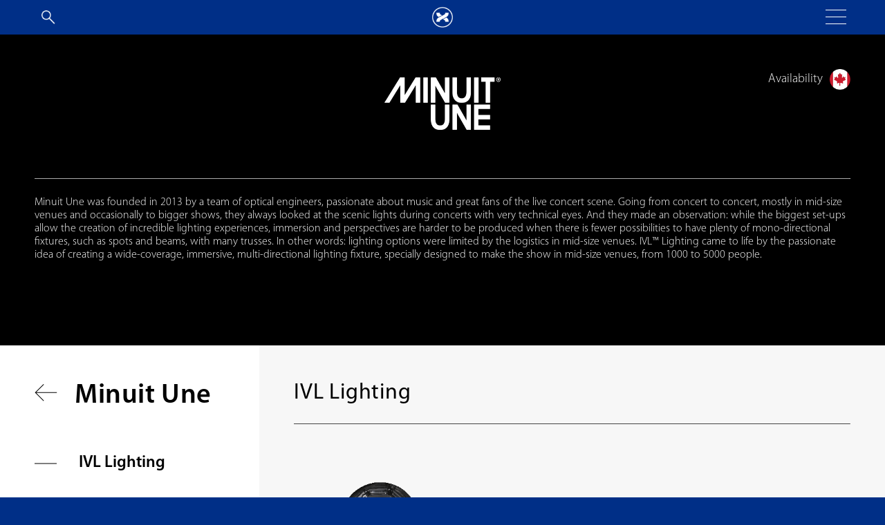

--- FILE ---
content_type: text/html; charset=UTF-8
request_url: https://theatrixx.com/en/brand/minuitune-en/
body_size: 10453
content:
<!-- Here we call the Head Hunters - Herbie Hancock -->
<!DOCTYPE html>

<html lang="en-US">

<head>
  <meta charset="UTF-8" /> 
  <meta name="viewport" content="width=device-width" />
  <meta name="theme-color" content="#002f87">
  <!-- Here is the title of your page-->
  <title>
    Theatrixx | Minuit Une  </title>

  <link rel="pingback" href="https://theatrixx.com/xmlrpc.php" />
  <link rel="stylesheet" href="https://use.fontawesome.com/releases/v5.8.2/css/all.css" integrity="sha384-oS3vJWv+0UjzBfQzYUhtDYW+Pj2yciDJxpsK1OYPAYjqT085Qq/1cq5FLXAZQ7Ay" crossorigin="anonymous">
  <!-- Global site tag (gtag.js) - Google Analytics -->
  <script async src="https://www.googletagmanager.com/gtag/js?id=UA-151417824-1"></script>
  <script>
    window.dataLayer = window.dataLayer || [];
    function gtag() {
      dataLayer.push(arguments);
    }
    gtag('js', new Date());
    gtag('config', 'UA-151417824-1');

    (function () {
          var zi = document.createElement('script');
          zi.type = 'text/javascript';
          zi.async = true;
          zi.src = 'https://ws.zoominfo.com/pixel/E5L2liePlkEEkWvJ6ZhF';
          var s = document.getElementsByTagName('script')[0];
          s.parentNode.insertBefore(zi, s);
        })();

  </script>

    <script src="https://www.google.com/recaptcha/api.js?render=6LcIMcEUAAAAALSk16EJj3F_MykxQEhxBxwRhKRC"></script>


  <link rel="alternate" hreflang="en" href="https://theatrixx.com/en/brand/minuitune-en/" />
<link rel="alternate" hreflang="fr" href="https://theatrixx.com/fr/brand/minuitune-fr/" />

	<!-- This site is optimized with the Yoast SEO plugin v15.4 - https://yoast.com/wordpress/plugins/seo/ -->
	<meta name="robots" content="index, follow, max-snippet:-1, max-image-preview:large, max-video-preview:-1" />
	<link rel="canonical" href="https://theatrixx.com/en/brand/minuitune-en/" />
	<meta property="og:locale" content="en_US" />
	<meta property="og:type" content="article" />
	<meta property="og:title" content="Minuit Une" />
	<meta property="og:description" content="Minuit Une was founded in 2013 by a team of optical engineers, passionate about music and great fans of the live concert scene. Going from concert to concert, mostly in mid-size venues and occasionally to bigger shows, they always looked at the scenic lights during concerts with very technical eyes. And they made an observation: while the biggest set-ups allow the creation of incredible lighting experiences, immersion and perspectives are harder to be produced when there is fewer possibilities to have plenty of mono-directional fixtures, such as spots and beams, with many trusses. In other words: lighting options were limited by the logistics in mid-size venues. IVL™ Lighting came to life by the passionate idea of creating a wide-coverage, immersive, multi-directional lighting fixture, specially designed to make the show in mid-size venues, from 1000 to 5000 people." />
	<meta property="og:url" content="https://theatrixx.com/en/brand/minuitune-en/" />
	<meta property="og:site_name" content="Theatrixx" />
	<meta name="twitter:card" content="summary_large_image" />
	<script type="application/ld+json" class="yoast-schema-graph">{"@context":"https://schema.org","@graph":[{"@type":"Organization","@id":"https://theatrixx.com/fr/#organization","name":"Theatrixx Technologies","url":"https://theatrixx.com/fr/","sameAs":[],"logo":{"@type":"ImageObject","@id":"https://theatrixx.com/fr/#logo","inLanguage":"en-US","url":"https://theatrixx.com/wp-content/uploads/2020/01/theatrixx-THEATRIXX-logo-170x100-LIGHT.png","width":170,"height":100,"caption":"Theatrixx Technologies"},"image":{"@id":"https://theatrixx.com/fr/#logo"}},{"@type":"WebSite","@id":"https://theatrixx.com/fr/#website","url":"https://theatrixx.com/fr/","name":"Theatrixx","description":"Theatrixx Technologies","publisher":{"@id":"https://theatrixx.com/fr/#organization"},"potentialAction":[{"@type":"SearchAction","target":"https://theatrixx.com/fr/?s={search_term_string}","query-input":"required name=search_term_string"}],"inLanguage":"en-US"},{"@type":"CollectionPage","@id":"https://theatrixx.com/en/brand/minuitune-en/#webpage","url":"https://theatrixx.com/en/brand/minuitune-en/","name":"Minuit Une","isPartOf":{"@id":"https://theatrixx.com/fr/#website"},"inLanguage":"en-US","potentialAction":[{"@type":"ReadAction","target":["https://theatrixx.com/en/brand/minuitune-en/"]}]}]}</script>
	<!-- / Yoast SEO plugin. -->


<link rel='dns-prefetch' href='//s.w.org' />
<link rel="alternate" type="application/rss+xml" title="Theatrixx &raquo; Minuit Une Brands Feed" href="https://theatrixx.com/en/brand/minuitune-en/feed/" />
		<script type="text/javascript">
			window._wpemojiSettings = {"baseUrl":"https:\/\/s.w.org\/images\/core\/emoji\/13.0.0\/72x72\/","ext":".png","svgUrl":"https:\/\/s.w.org\/images\/core\/emoji\/13.0.0\/svg\/","svgExt":".svg","source":{"concatemoji":"https:\/\/theatrixx.com\/wp-includes\/js\/wp-emoji-release.min.js?ver=5.5.1"}};
			!function(e,a,t){var r,n,o,i,p=a.createElement("canvas"),s=p.getContext&&p.getContext("2d");function c(e,t){var a=String.fromCharCode;s.clearRect(0,0,p.width,p.height),s.fillText(a.apply(this,e),0,0);var r=p.toDataURL();return s.clearRect(0,0,p.width,p.height),s.fillText(a.apply(this,t),0,0),r===p.toDataURL()}function l(e){if(!s||!s.fillText)return!1;switch(s.textBaseline="top",s.font="600 32px Arial",e){case"flag":return!c([127987,65039,8205,9895,65039],[127987,65039,8203,9895,65039])&&(!c([55356,56826,55356,56819],[55356,56826,8203,55356,56819])&&!c([55356,57332,56128,56423,56128,56418,56128,56421,56128,56430,56128,56423,56128,56447],[55356,57332,8203,56128,56423,8203,56128,56418,8203,56128,56421,8203,56128,56430,8203,56128,56423,8203,56128,56447]));case"emoji":return!c([55357,56424,8205,55356,57212],[55357,56424,8203,55356,57212])}return!1}function d(e){var t=a.createElement("script");t.src=e,t.defer=t.type="text/javascript",a.getElementsByTagName("head")[0].appendChild(t)}for(i=Array("flag","emoji"),t.supports={everything:!0,everythingExceptFlag:!0},o=0;o<i.length;o++)t.supports[i[o]]=l(i[o]),t.supports.everything=t.supports.everything&&t.supports[i[o]],"flag"!==i[o]&&(t.supports.everythingExceptFlag=t.supports.everythingExceptFlag&&t.supports[i[o]]);t.supports.everythingExceptFlag=t.supports.everythingExceptFlag&&!t.supports.flag,t.DOMReady=!1,t.readyCallback=function(){t.DOMReady=!0},t.supports.everything||(n=function(){t.readyCallback()},a.addEventListener?(a.addEventListener("DOMContentLoaded",n,!1),e.addEventListener("load",n,!1)):(e.attachEvent("onload",n),a.attachEvent("onreadystatechange",function(){"complete"===a.readyState&&t.readyCallback()})),(r=t.source||{}).concatemoji?d(r.concatemoji):r.wpemoji&&r.twemoji&&(d(r.twemoji),d(r.wpemoji)))}(window,document,window._wpemojiSettings);
		</script>
		<style type="text/css">
img.wp-smiley,
img.emoji {
	display: inline !important;
	border: none !important;
	box-shadow: none !important;
	height: 1em !important;
	width: 1em !important;
	margin: 0 .07em !important;
	vertical-align: -0.1em !important;
	background: none !important;
	padding: 0 !important;
}
</style>
	<link rel='stylesheet' id='wp-block-library-css'  href='https://theatrixx.com/wp-includes/css/dist/block-library/style.min.css?ver=5.5.1' type='text/css' media='all' />
<link rel='stylesheet' id='wpml-legacy-horizontal-list-0-css'  href='//theatrixx.com/wp-content/plugins/sitepress-multilingual-cms/templates/language-switchers/legacy-list-horizontal/style.css?ver=1' type='text/css' media='all' />
<link rel='stylesheet' id='style-css'  href='https://theatrixx.com/wp-content/themes/wpTheme_SKYNT/style.css?ver=5.5.1' type='text/css' media='all' />
<link rel='stylesheet' id='combined-css'  href='https://theatrixx.com/wp-content/themes/wpTheme_SKYNT/assets/styles/css/sky.combined.css?ver=5.5.1' type='text/css' media='all' />
<script type='text/javascript' id='wpml-browser-redirect-js-extra'>
/* <![CDATA[ */
var wpml_browser_redirect_params = {"pageLanguage":"en","languageUrls":{"en_us":"https:\/\/theatrixx.com\/en\/brand\/minuitune-en\/","en":"https:\/\/theatrixx.com\/en\/brand\/minuitune-en\/","us":"https:\/\/theatrixx.com\/en\/brand\/minuitune-en\/","fr_fr":"https:\/\/theatrixx.com\/fr\/brand\/minuitune-fr\/","fr":"https:\/\/theatrixx.com\/fr\/brand\/minuitune-fr\/"},"cookie":{"name":"_icl_visitor_lang_js","domain":"theatrixx.com","path":"\/","expiration":24}};
/* ]]> */
</script>
<script type='text/javascript' src='https://theatrixx.com/wp-content/plugins/sitepress-multilingual-cms/dist/js/browser-redirect/app.js?ver=4.4.6' id='wpml-browser-redirect-js'></script>
<link rel="https://api.w.org/" href="https://theatrixx.com/en/wp-json/" /><link rel="EditURI" type="application/rsd+xml" title="RSD" href="https://theatrixx.com/xmlrpc.php?rsd" />
<link rel="wlwmanifest" type="application/wlwmanifest+xml" href="https://theatrixx.com/wp-includes/wlwmanifest.xml" /> 
<meta name="generator" content="WordPress 5.5.1" />
<meta name="generator" content="WPML ver:4.4.6 stt:1,4;" />
<link rel="icon" href="https://theatrixx.com/wp-content/uploads/2019/06/Theatrixx_favicon_x_bleu_512x505-150x150.png" sizes="32x32" />
<link rel="icon" href="https://theatrixx.com/wp-content/uploads/2019/06/Theatrixx_favicon_x_bleu_512x505.png" sizes="192x192" />
<link rel="apple-touch-icon" href="https://theatrixx.com/wp-content/uploads/2019/06/Theatrixx_favicon_x_bleu_512x505.png" />
<meta name="msapplication-TileImage" content="https://theatrixx.com/wp-content/uploads/2019/06/Theatrixx_favicon_x_bleu_512x505.png" />

</head>
<body data-rsssl=1 class="archive tax-product_brands term-minuitune-en term-616">

	<header >
    <div class="top-menu">
        <div class="wrapper-large">
            <div class="search-btn">
                <img src="https://theatrixx.com/wp-content/themes/wpTheme_SKYNT/assets/img/icons/theatrixx_icons_search_loop.png">
            </div>
            <div class="logo-container">
                <a class="logo" href="https://theatrixx.com/en/">
                    <img class="video" src="https://theatrixx.com/wp-content/themes/wpTheme_SKYNT/assets/img/logos/Web_theatrixx_x_blanc_90.png">
                </a>
            </div>
            <div class="btn-hamburger">
                <div class="line"></div>
                <div class="line"></div>
                <div class="line"></div>
            </div>
        </div>
    </div>

    

    <div class="search-bar">

        <div class="wrapper-large">

    
    <form role="search" method="get" id="searchform" action="https://theatrixx.com/en/">
        <div>

                            <input type="text" value="" id="search-input" name="s" placeholder="Search" data-swplive="true" />
                <input type="submit" id="searchsubmit" value="Search" onClick="return empty()" />
            
        </div>
    </form>
</div>        <div class="off-searchbar">
        </div>
    </div>

    <div class="side-product-preview">
        
        <!-- Brands preview items new TAXONOMY -->

        
                            <div class="preview-item is-category Analog Way" data-slug="analogway">
                                            <div class="logo-container">
                            <img class="logo" src="https://theatrixx.com/wp-content/uploads/2020/01/theatrixx-distributed_brand-ANALOG_WAY-logo-170x100-DARK.png" alt="">
                        </div>
                                        <div class="details-container">
                                                    <p class="type">Analog Way</p>
                                                                            <div class="description-container">
                                <p class="description">Analog Way is one of the world's leading designers and manufacturers of high-end equipment dedicated to the professional audiovisual sector.</p>
                            </div>
                                                                                                                                                    <p class="availability-title">Availability</p>

                            <div class='flags-container'>
                                                                                                            <img class='flag' src="https://theatrixx.com/wp-content/uploads/2019/06/theatrixx_Avaibilities_canada.png" alt="Canada">
                                                                                                </div>
                            <p class="corner-note">Product brand</p>
                                            </div>
                </div>
        
                            <div class="preview-item is-category AV Stumpfl" data-slug="av-stumpfl">
                                            <div class="logo-container">
                            <img class="logo" src="https://theatrixx.com/wp-content/uploads/2020/01/theatrixx-distributed_brand-AV_STUMPFL-logo-170x100-DARK.png" alt="">
                        </div>
                                        <div class="details-container">
                                                    <p class="type">AV Stumpfl</p>
                                                                            <div class="description-container">
                                <p class="description">AV Stumpfl is an award-winning Austrian company that designs, manufactures and markets a high-performance range of mobile and fixed projection screens as well as a range of multimedia server software for professional and corporate applications.</p>
                            </div>
                                                                                                                                                    <p class="availability-title">Availability</p>

                            <div class='flags-container'>
                                                                                                            <img class='flag' src="https://theatrixx.com/wp-content/uploads/2019/06/theatrixx_Avaibilities_canada.png" alt="Canada">
                                                                                                </div>
                            <p class="corner-note">Product brand</p>
                                            </div>
                </div>
        
                            <div class="preview-item is-category Cameo" data-slug="cameo">
                                            <div class="logo-container">
                            <img class="logo" src="https://theatrixx.com/wp-content/uploads/2022/08/cameo_white.png" alt="">
                        </div>
                                        <div class="details-container">
                                                    <p class="type">Cameo</p>
                                                                            <div class="description-container">
                                <p class="description">You have dedicated your professional or private life to light. If you are a lumen being who works in a rental or an install company, you will find your lighting solutions right here. The same, if you are a lumen being who wants to electrify audiences</p>
                            </div>
                                                                                                                                                    <p class="availability-title">Availability</p>

                            <div class='flags-container'>
                                                                                                            <img class='flag' src="https://theatrixx.com/wp-content/uploads/2019/06/theatrixx_Avaibilities_canada.png" alt="Canada">
                                                                                                </div>
                            <p class="corner-note">Product brand</p>
                                            </div>
                </div>
        
                            <div class="preview-item is-category Checkers" data-slug="checkers">
                                            <div class="logo-container">
                            <img class="logo" src="https://theatrixx.com/wp-content/uploads/2020/04/theatrixx-distributed_brand-CHECKERS-logo-170x100-DARK.png" alt="">
                        </div>
                                        <div class="details-container">
                                                    <p class="type">Checkers</p>
                                                                            <div class="description-container">
                                <p class="description">In 1987, Checkers began with a simple vision. It was to be a dynamic and growing organization dedicated to saving lives and protecting assets by delivering innovative safety products. That vision still drives Checkers today.</p>
                            </div>
                                                                                                                                                    <p class="availability-title">Availability</p>

                            <div class='flags-container'>
                                                                                                            <img class='flag' src="https://theatrixx.com/wp-content/uploads/2019/06/theatrixx_Avaibilities_canada.png" alt="Canada">
                                                                                                </div>
                            <p class="corner-note">Product brand</p>
                                            </div>
                </div>
        
                            <div class="preview-item is-category Hannay Reels" data-slug="hannayreels">
                                            <div class="logo-container">
                            <img class="logo" src="https://theatrixx.com/wp-content/uploads/2019/12/theatrixx-distributed_brand-HANNAY_REELS-logo-170x100-DARK.png" alt="">
                        </div>
                                        <div class="details-container">
                                                    <p class="type">Hannay Reels</p>
                                                                            <div class="description-container">
                                <p class="description">Hannay Reels goal is to provide the world with the most durable and well-engineered reels in the industry. They craft high-quality products that perform safely, efficiently, and economically.</p>
                            </div>
                                                                                                                                                    <p class="availability-title">Availability</p>

                            <div class='flags-container'>
                                                                                                            <img class='flag' src="https://theatrixx.com/wp-content/uploads/2019/06/theatrixx_Avaibilities_canada.png" alt="Canada">
                                                                                                </div>
                            <p class="corner-note">Product brand</p>
                                            </div>
                </div>
        
                            <div class="preview-item is-category High End Systems" data-slug="highend-systems">
                                            <div class="logo-container">
                            <img class="logo" src="https://theatrixx.com/wp-content/uploads/2020/01/theatrixx-distributed_brand-HIGH_END_SYSTEMS-logo-170x100-DARK-2.png" alt="">
                        </div>
                                        <div class="details-container">
                                                    <p class="type">High End Systems</p>
                                                                            <div class="description-container">
                                <p class="description">High End Systems Inc. is an ETC company based in Austin, Texas (USA), representing one of the most powerful entertainment lighting manufacturers worldwide. Pioneers of high power LED automated lighting and digital lighting...</p>
                            </div>
                                                                                                                                                    <p class="availability-title">Availability</p>

                            <div class='flags-container'>
                                                                                                            <img class='flag' src="https://theatrixx.com/wp-content/uploads/2019/06/theatrixx_Avaibilities_canada.png" alt="Canada">
                                                                                                </div>
                            <p class="corner-note">Product brand</p>
                                            </div>
                </div>
        
                            <div class="preview-item is-category JB Lighting" data-slug="jb-lighting">
                                            <div class="logo-container">
                            <img class="logo" src="https://theatrixx.com/wp-content/uploads/2020/01/theatrixx-distributed_brand-JB_LIGHTING-logo-170x100-DARK.png" alt="">
                        </div>
                                        <div class="details-container">
                                                    <p class="type">JB Lighting</p>
                                                                            <div class="description-container">
                                <p class="description">JB-Lighting is the only manufacturer in Germany that independently develops intelligent moving lights with LED technology for professional use and manufacturers almost everything in-house: development, design, prototyping, mechanical series...</p>
                            </div>
                                                                                                                                                    <p class="availability-title">Availability</p>

                            <div class='flags-container'>
                                                                                                            <img class='flag' src="https://theatrixx.com/wp-content/uploads/2019/06/theatrixx_Avaibilities_canada.png" alt="Canada">
                                                                                                </div>
                            <p class="corner-note">Product brand</p>
                                            </div>
                </div>
        
                            <div class="preview-item is-category Liftket" data-slug="liftket">
                                            <div class="logo-container">
                            <img class="logo" src="https://theatrixx.com/wp-content/uploads/2019/11/theatrixx-distributed_brand-LIFTKET-logo-170x100-DARK.png" alt="">
                        </div>
                                        <div class="details-container">
                                                    <p class="type">Liftket</p>
                                                                            <div class="description-container">
                                <p class="description">Known for their compact design and light weight, Liftket products are the safest, smartest and most reliable motors on the market.  ​</p>
                            </div>
                                                                                                                                                    <p class="availability-title">Availability</p>

                            <div class='flags-container'>
                                                                                                            <img class='flag' src="https://theatrixx.com/wp-content/uploads/2019/06/theatrixx_Avaibilities_canUsa.png" alt="Canada &#038; United State of America">
                                                                                                </div>
                            <p class="corner-note">Product brand</p>
                                            </div>
                </div>
        
                            <div class="preview-item is-category Minuit Une" data-slug="minuitune-en">
                                            <div class="logo-container">
                            <img class="logo" src="https://theatrixx.com/wp-content/uploads/2021/03/LOGOTYPE_MINUITUNE_BLANC.png" alt="">
                        </div>
                                        <div class="details-container">
                                                    <p class="type">Minuit Une</p>
                                                                            <div class="description-container">
                                <p class="description">Minuit Une is a French manufacturer based in Paris. Founded in 2013, the company develops the IVL Lighting and is now expanding internationally.</p>
                            </div>
                                                                                                                                                    <p class="availability-title">Availability</p>

                            <div class='flags-container'>
                                                                                                            <img class='flag' src="https://theatrixx.com/wp-content/uploads/2019/06/theatrixx_Avaibilities_canada.png" alt="Canada">
                                                                                                </div>
                            <p class="corner-note">Product brand</p>
                                            </div>
                </div>
        
                            <div class="preview-item is-category Nanuk" data-slug="nanuk">
                                            <div class="logo-container">
                            <img class="logo" src="https://theatrixx.com/wp-content/uploads/2020/01/theatrixx-distributed_brand-NANUK-logo-170x100-DARK.png" alt="">
                        </div>
                                        <div class="details-container">
                                                    <p class="type">Nanuk</p>
                                                                            <div class="description-container">
                                <p class="description">Professional protective cases.</p>
                            </div>
                                                                                                                                            </div>
                </div>
        
                            <div class="preview-item is-category NovaStar" data-slug="novastar">
                                            <div class="logo-container">
                            <img class="logo" src="https://theatrixx.com/wp-content/uploads/2020/07/novalogo.png" alt="">
                        </div>
                                        <div class="details-container">
                                                    <p class="type">NovaStar</p>
                                                                            <div class="description-container">
                                <p class="description">NovaStar, is a global leading LED display solution provider that designs and manufactures LED display control solutions for a variety of market applications including entertainment, digital signage and rental. </p>
                            </div>
                                                                                                                                                    <p class="availability-title">Availability</p>

                            <div class='flags-container'>
                                                                                                            <img class='flag' src="https://theatrixx.com/wp-content/uploads/2019/06/theatrixx_Avaibilities_canUsa.png" alt="Canada &#038; United State of America">
                                                                                                </div>
                            <p class="corner-note">Product brand</p>
                                            </div>
                </div>
        
                            <div class="preview-item is-category Portman Lights" data-slug="portman-lights">
                                            <div class="logo-container">
                            <img class="logo" src="https://theatrixx.com/wp-content/uploads/2020/01/theatrixx-distributed_brand-PORTMAN_LIGHTS-logo-170x100-DARK.png" alt="">
                        </div>
                                        <div class="details-container">
                                                    <p class="type">Portman Lights</p>
                                                                            <div class="description-container">
                                <p class="description">Portman Lights is a company which designs and produce professional stage lighting fixtures in Poland.
The ergonomic, light effect, original look along with the precise details give the turn-key solutions that support creativity in lighting design.</p>
                            </div>
                                                                                                                                                    <p class="availability-title">Availability</p>

                            <div class='flags-container'>
                                                                                                            <img class='flag' src="https://theatrixx.com/wp-content/uploads/2019/06/theatrixx_Avaibilities_canada.png" alt="Canada">
                                                                                                </div>
                            <p class="corner-note">Product brand</p>
                                            </div>
                </div>
        
                            <div class="preview-item is-category SmartMetals" data-slug="smartmetals">
                                            <div class="logo-container">
                            <img class="logo" src="https://theatrixx.com/wp-content/uploads/2020/12/theatrixx-distributed_brand-SMARTMETALS-logo-170x100-DARK.png" alt="">
                        </div>
                                        <div class="details-container">
                                                    <p class="type">SmartMetals</p>
                                                                            <div class="description-container">
                                <p class="description">SmartMetals has a complete assortment of floor, wall and ceiling solutions for flat screens.</p>
                            </div>
                                                                                                                                                    <p class="availability-title">Availability</p>

                            <div class='flags-container'>
                                                                                                            <img class='flag' src="https://theatrixx.com/wp-content/uploads/2019/06/theatrixx_Avaibilities_canada.png" alt="Canada">
                                                                                                </div>
                            <p class="corner-note">Product brand</p>
                                            </div>
                </div>
        
            
                            <div class="preview-item is-category The Light Source" data-slug="the-light-source">
                                            <div class="logo-container">
                            <img class="logo" src="https://theatrixx.com/wp-content/uploads/2020/01/theatrixx_distributed_brand_THE_LIGHT_SOURCE-logo-170x100-DARK.png" alt="">
                        </div>
                                        <div class="details-container">
                                                    <p class="type">The Light Source</p>
                                                                            <div class="description-container">
                                <p class="description">The Light Source offers accessories and rigging solutions designed to solve the most common issues in the industry. The product line is offered with matte black or brushed aluminium finish.</p>
                            </div>
                                                                                                                                                    <p class="availability-title">Availability</p>

                            <div class='flags-container'>
                                                                                                            <img class='flag' src="https://theatrixx.com/wp-content/uploads/2019/06/theatrixx_Avaibilities_world.png" alt="Worldwide">
                                                                                                </div>
                            <p class="corner-note">Product brand</p>
                                            </div>
                </div>
        
                            <div class="preview-item is-category Theatrixx" data-slug="theatrixx">
                                            <div class="logo-container">
                            <img class="logo" src="https://theatrixx.com/wp-content/uploads/2020/01/theatrixx-THEATRIXX-logo-170x100-DARK.png" alt="">
                        </div>
                                        <div class="details-container">
                                                    <p class="type">Theatrixx</p>
                                                                            <div class="description-container">
                                <p class="description">Theatrixx Technologies is a manufacturer and distributor of technical equipment specially adapted for the performing arts, events and entertainment sectors. We manufacture custom equipment which offers innovative solutions to video, lighting...</p>
                            </div>
                                                                                                                                                    <p class="availability-title">Availability</p>

                            <div class='flags-container'>
                                                                                                            <img class='flag' src="https://theatrixx.com/wp-content/uploads/2019/06/theatrixx_Avaibilities_world.png" alt="Worldwide">
                                                                                                </div>
                            <p class="corner-note">Product brand</p>
                                            </div>
                </div>
        
                            <div class="preview-item is-category Vestel" data-slug="vestel">
                                            <div class="logo-container">
                            <img class="logo" src="https://theatrixx.com/wp-content/uploads/2020/01/theatrixx-distributed_brand-VESTEL-logo-170x100-LIGHT_and_DARK_2.png" alt="">
                        </div>
                                        <div class="details-container">
                                                    <p class="type">Vestel</p>
                                                                            <div class="description-container">
                                <p class="description">The name might not ring a bell in North America yet, but Vestel is the third biggest flat screen manufacturer in the world, and the OEM behind many renowned brands.  Chances are, you've seen one of their products before without realizing it. With mor</p>
                            </div>
                                                                                                                                                    <p class="availability-title">Availability</p>

                            <div class='flags-container'>
                                                                                                            <img class='flag' src="https://theatrixx.com/wp-content/uploads/2019/06/theatrixx_Avaibilities_canUsa.png" alt="Canada et États-Unis d'Amérique">
                                                                                                </div>
                            <p class="corner-note">Product brand</p>
                                            </div>
                </div>
        
                            <div class="preview-item is-category Visual Productions" data-slug="visual-productions">
                                            <div class="logo-container">
                            <img class="logo" src="https://theatrixx.com/wp-content/uploads/2020/01/theatrixx-distributed_brand-VISUAL_PRODUCTIONS-logo-170x100-DARK-1.png" alt="">
                        </div>
                                        <div class="details-container">
                                                    <p class="type">Visual Productions</p>
                                                                            <div class="description-container">
                                <p class="description">Visual Productions, founded in 1999, is located in the Netherlands, providing software and hardware technology for the entertainment and architectural lighting industries. Originating from an engineering background, Visual Productions...</p>
                            </div>
                                                                                                                                                    <p class="availability-title">Availability</p>

                            <div class='flags-container'>
                                                                                                            <img class='flag' src="https://theatrixx.com/wp-content/uploads/2019/06/theatrixx_Avaibilities_canada.png" alt="Canada">
                                                                                                </div>
                            <p class="corner-note">Product brand</p>
                                            </div>
                </div>
        

                                            <div class="preview-item is-category Cabling" data-slug="cabling">
                                            <div class="logo-container">
                            <img class="logo" src="https://theatrixx.com/wp-content/uploads/2019/12/theatrixx-CABLING-menu-thumbnail-300x300.png" alt="">
                        </div>
                                        <div class="details-container">
                                                    <p class="type">Cabling</p>
                                                                            <div class="description-container">
                                <p class="description">Everything for your custom cabling and cable management needs.</p>
                            </div>
                                                                                                                                                    <p class="availability-title">Availability</p>
                            <div class='flags-container'>
                                                                                                            <img class='flag' src="https://theatrixx.com/wp-content/uploads/2019/06/theatrixx_Avaibilities_canada.png" alt="Canada">
                                                                                                </div>
                                                <p class="corner-note">Product category</p>
                    </div>
                </div>
                                    <div class="preview-item is-category Electrical" data-slug="electrical">
                                            <div class="logo-container">
                            <img class="logo" src="https://theatrixx.com/wp-content/uploads/2019/08/TCD126B.png" alt="">
                        </div>
                                        <div class="details-container">
                                                    <p class="type">Electrical</p>
                                                                            <div class="description-container">
                                <p class="description">Custom electrical distributions systems.</p>
                            </div>
                                                                                                                                                    <p class="availability-title">Availability</p>
                            <div class='flags-container'>
                                                                                                            <img class='flag' src="https://theatrixx.com/wp-content/uploads/2019/06/theatrixx_Avaibilities_canada.png" alt="Canada">
                                                                                                                                                <img class='flag' src="https://theatrixx.com/wp-content/uploads/2019/06/theatrixx_Avaibilities_usa.png" alt="United State of America">
                                                                                                </div>
                                                <p class="corner-note">Product category</p>
                    </div>
                </div>
                                    <div class="preview-item is-category Lighting" data-slug="lighting">
                                            <div class="logo-container">
                            <img class="logo" src="https://theatrixx.com/wp-content/uploads/2019/12/theatrixx-LIGHTING-menu-thumbnail-300x300.png" alt="">
                        </div>
                                        <div class="details-container">
                                                    <p class="type">Lighting</p>
                                                                            <div class="description-container">
                                <p class="description">Professional lighting equipment including fixtures, consoles and signal management. </p>
                            </div>
                                                                                                                                                    <p class="availability-title">Availability</p>
                            <div class='flags-container'>
                                                                                                            <img class='flag' src="https://theatrixx.com/wp-content/uploads/2019/06/theatrixx_Avaibilities_canada.png" alt="Canada">
                                                                                                                                                <img class='flag' src="https://theatrixx.com/wp-content/uploads/2019/06/theatrixx_Avaibilities_euro.png" alt="European Union">
                                                                                                                                                <img class='flag' src="https://theatrixx.com/wp-content/uploads/2019/06/theatrixx_Avaibilities_canUsa.png" alt="Canada &#038; United State of America">
                                                                                                </div>
                                                <p class="corner-note">Product category</p>
                    </div>
                </div>
                                    <div class="preview-item is-category Rigging" data-slug="rigging">
                                            <div class="logo-container">
                            <img class="logo" src="https://theatrixx.com/wp-content/uploads/2020/01/theatrixx-STAGING_RIGGING-menu-thumbnail-300x300.png" alt="">
                        </div>
                                        <div class="details-container">
                                                    <p class="type">Rigging</p>
                                                                            <div class="description-container">
                                <p class="description">Everything you need for rigging your equipment such as trusses, motors and hanging hardware.</p>
                            </div>
                                                                                                                                                    <p class="availability-title">Availability</p>
                            <div class='flags-container'>
                                                                                                            <img class='flag' src="https://theatrixx.com/wp-content/uploads/2019/06/theatrixx_Avaibilities_usa.png" alt="United State of America">
                                                                                                                                                <img class='flag' src="https://theatrixx.com/wp-content/uploads/2019/06/theatrixx_Avaibilities_canada.png" alt="Canada">
                                                                                                </div>
                                                <p class="corner-note">Product category</p>
                    </div>
                </div>
                                    <div class="preview-item is-category Video" data-slug="video">
                                            <div class="logo-container">
                            <img class="logo" src="https://theatrixx.com/wp-content/uploads/2019/12/theatrixx-VIDEO-menu-thumbnail-300x300.png" alt="">
                        </div>
                                        <div class="details-container">
                                                    <p class="type">Video</p>
                                                                            <div class="description-container">
                                <p class="description">Equipment for video display and management.</p>
                            </div>
                                                                                                                                                    <p class="availability-title">Availability</p>
                            <div class='flags-container'>
                                                                                                            <img class='flag' src="https://theatrixx.com/wp-content/uploads/2019/06/theatrixx_Avaibilities_euro.png" alt="European Union">
                                                                                                                                                <img class='flag' src="https://theatrixx.com/wp-content/uploads/2019/06/theatrixx_Avaibilities_usa.png" alt="United State of America">
                                                                                                                                                <img class='flag' src="https://theatrixx.com/wp-content/uploads/2019/06/theatrixx_Avaibilities_canada.png" alt="Canada">
                                                                                                </div>
                                                <p class="corner-note">Product category</p>
                    </div>
                </div>
            </div>


    

    <div class="menu-container">

                <div class="off-menu">
        </div>

                <div class="main-menu-container">
            <nav class="main-navigation">
                <div class="menu-main-menu-container"><ul id="menu-main-menu" class="menu"><li id="menu-item-936" class="menu-item menu-item-type-custom menu-item-object-custom menu-item-936"><a href="https://theatrixx.com">Products</a></li>
<li id="menu-item-1939" class="menu-item menu-item-type-post_type menu-item-object-page menu-item-1939"><a href="https://theatrixx.com/en/about-us/">About Us</a></li>
<li id="menu-item-1938" class="menu-item menu-item-type-post_type menu-item-object-page menu-item-1938"><a href="https://theatrixx.com/en/press/">Press</a></li>
<li id="menu-item-1936" class="menu-item menu-item-type-post_type menu-item-object-page menu-item-1936"><a href="https://theatrixx.com/en/events/">Events</a></li>
<li id="menu-item-1934" class="menu-item menu-item-type-post_type menu-item-object-page menu-item-1934"><a href="https://theatrixx.com/en/career/">Career</a></li>
<li id="menu-item-1940" class="menu-item menu-item-type-post_type menu-item-object-page menu-item-1940"><a href="https://theatrixx.com/en/contact/">Contact</a></li>
</ul></div>            </nav>

            
<div class="wpml-ls-statics-shortcode_actions wpml-ls wpml-ls-legacy-list-horizontal">
	<ul><li class="wpml-ls-slot-shortcode_actions wpml-ls-item wpml-ls-item-fr wpml-ls-first-item wpml-ls-last-item wpml-ls-item-legacy-list-horizontal">
				<a href="https://theatrixx.com/fr/brand/minuitune-fr/" class="wpml-ls-link"><span class="wpml-ls-native" lang="fr">Français</span></a>
			</li></ul>
</div>
        </div>

                <div class="sec-menu-container">
            <div class="shadow-container">

                <div class="btn-back-sec-menu">
                    <div class="back-arrow">
                        <img src="https://theatrixx.com/wp-content/themes/wpTheme_SKYNT/assets/img/icons/back_arrow_2x.png">
                    </div>
                </div>

                <div class="conteneur-selecteur">
                    <span class="shopByText">SHOP BY</span>

                    <div class="switcher">

                        <span class="category">Category</span>

                        <div class="btn-toggle-shopby">
                            <figure class="line"></figure>
                            <figure class="switch"></figure>
                        </div>

                        <span class="brand active">Brand</span>

                    </div>
                </div>

                                <nav class="category-navigation">
                    <ul>
                        
                                        <li>
                                            <a class="preview-link" data-slug="cabling" href="https://theatrixx.com/category/cabling">Cabling</a>
                                        </li>

                                    
                                        <li>
                                            <a class="preview-link" data-slug="electrical" href="https://theatrixx.com/category/electrical">Electrical</a>
                                        </li>

                                    
                                        <li>
                                            <a class="preview-link" data-slug="lighting" href="https://theatrixx.com/category/lighting">Lighting</a>
                                        </li>

                                    
                                        <li>
                                            <a class="preview-link" data-slug="rigging" href="https://theatrixx.com/category/rigging">Rigging</a>
                                        </li>

                                    
                                        <li>
                                            <a class="preview-link" data-slug="video" href="https://theatrixx.com/category/video">Video</a>
                                        </li>

                                                        </ul>
                </nav>


                                <nav class="brand-navigation active">
                    <ul>
                                                                                                                            <li>
                                            <a class="preview-link" data-slug="analogway" href="https://theatrixx.com/brand/analogway">Analog Way</a>
                                        </li>
                                                                                                                <li>
                                            <a class="preview-link" data-slug="av-stumpfl" href="https://theatrixx.com/brand/av-stumpfl">AV Stumpfl</a>
                                        </li>
                                                                                                                <li>
                                            <a class="preview-link" data-slug="cameo" href="https://theatrixx.com/brand/cameo">Cameo</a>
                                        </li>
                                                                                                                <li>
                                            <a class="preview-link" data-slug="checkers" href="https://theatrixx.com/brand/checkers">Checkers</a>
                                        </li>
                                                                                                                <li>
                                            <a class="preview-link" data-slug="hannayreels" href="https://theatrixx.com/brand/hannayreels">Hannay Reels</a>
                                        </li>
                                                                                                                <li>
                                            <a class="preview-link" data-slug="highend-systems" href="https://theatrixx.com/brand/highend-systems">High End Systems</a>
                                        </li>
                                                                                                                <li>
                                            <a class="preview-link" data-slug="jb-lighting" href="https://theatrixx.com/brand/jb-lighting">JB Lighting</a>
                                        </li>
                                                                                                                <li>
                                            <a class="preview-link" data-slug="liftket" href="https://theatrixx.com/brand/liftket">Liftket</a>
                                        </li>
                                                                                                                <li>
                                            <a class="preview-link" data-slug="minuitune-en" href="https://theatrixx.com/brand/minuitune-en">Minuit Une</a>
                                        </li>
                                                                                                                <li>
                                            <a class="preview-link" data-slug="nanuk" href="https://theatrixx.com/brand/nanuk">Nanuk</a>
                                        </li>
                                                                                                                <li>
                                            <a class="preview-link" data-slug="novastar" href="https://theatrixx.com/brand/novastar">NovaStar</a>
                                        </li>
                                                                                                                <li>
                                            <a class="preview-link" data-slug="portman-lights" href="https://theatrixx.com/brand/portman-lights">Portman Lights</a>
                                        </li>
                                                                                                                <li>
                                            <a class="preview-link" data-slug="smartmetals" href="https://theatrixx.com/brand/smartmetals">SmartMetals</a>
                                        </li>
                                                                                                                <li>
                                            <a class="preview-link" data-slug="stops-and-mops" href="https://theatrixx.com/brand/stops-and-mops">Stops &amp; Mops</a>
                                        </li>
                                                                                                                <li>
                                            <a class="preview-link" data-slug="the-light-source" href="https://theatrixx.com/brand/the-light-source">The Light Source</a>
                                        </li>
                                                                                                                <li class='first-child'>
                                            <a class="preview-link" data-slug="theatrixx" href="https://theatrixx.com/brand/theatrixx">Theatrixx</a>
                                        </li>
                                                                                                                                                <li>
                                            <a class="preview-link" data-slug="vestel" href="https://theatrixx.com/brand/vestel">Vestel</a>
                                        </li>
                                                                                                                <li>
                                            <a class="preview-link" data-slug="visual-productions" href="https://theatrixx.com/brand/visual-productions">Visual Productions</a>
                                        </li>
                                                        </ul>
                </nav>
            </div>
        </div>




</header>


	<main>    <div class="tax-sec-menu mobile">
                <div class="current-tax-title">
            <div class="back-arrow">
                <a href="/" onclick="window.history.go(-1); return false;">
                    <img src="https://theatrixx.com/wp-content/themes/wpTheme_SKYNT/assets/img/icons/back_arrow_2x.png">
                </a>
            </div>
                        <h1>Minuit Une</h1>
            <div title="Choose a brand serie" class="btn-product-list-control">
                <img id="filter-control" src="https://theatrixx.com/wp-content/themes/wpTheme_SKYNT/assets/img/icons/controls_2x.png">
                <img id="filter-x" class="hide" src="https://theatrixx.com/wp-content/themes/wpTheme_SKYNT/assets/img/icons/delete_2x_090909.png">
            </div>
        </div>
                <div class="current-tax-child-list">
            <ul class="child-lev-1">
                                            <li>
                                <a class="navigation-scroll-link" data-slug="ivl-lighting" href="#ivl-lighting">IVL Lighting</a>



                                <ul class="child-lev-2">
                                    
                                </ul>

                            </li>
                            </ul>
        </div>
    </div>

<section class="section-product-list-brand-top_banner section-product-list-top-banner">
        <div class="wrapper">
        <div class="top_img">
            <img title="Minuit Une Logo" src="https://theatrixx.com/wp-content/uploads/2021/03/LOGOTYPE_MINUITUNE_BLANC.png">
        </div>
                                

            <div class='flags-container'>
                <p class="availability-title">Availability</p>
                                                            <img class='flag' src="https://theatrixx.com/wp-content/uploads/2019/06/theatrixx_Avaibilities_canada.png" alt="Canada">
                                                </div>
        
        <hr>
        <div class="top_banner_bottom">
            <p class="distributed-brand">Distributed brand</p>

            <p class="mid-text">Minuit Une was founded in 2013 by a team of optical engineers, passionate about music and great fans of the live concert scene.

Going from concert to concert, mostly in mid-size venues and occasionally to bigger shows, they always looked at the scenic lights during concerts with very technical eyes.

And they made an observation: while the biggest set-ups allow the creation of incredible lighting experiences, immersion and perspectives are harder to be produced when there is fewer possibilities to have plenty of mono-directional fixtures, such as spots and beams, with many trusses. In other words: lighting options were limited by the logistics in mid-size venues.

IVL™ Lighting came to life by the passionate idea of creating a wide-coverage, immersive, multi-directional lighting fixture, specially designed to make the show in mid-size venues, from 1000 to 5000 people.</p>
            <div class="pdfCatalog">
                            </div>

        </div>
    </div>

</section><section class="section-product-list section-product-list-brand-list">
        <div class="tax-sec-menu desktop">
                <div class="current-tax-title">
            <div class="back-arrow">
                <a href="/" onclick="window.history.go(-1); return false;">
                    <img src="https://theatrixx.com/wp-content/themes/wpTheme_SKYNT/assets/img/icons/back_arrow_2x.png">
                </a>
            </div>
                        <h1>Minuit Une</h1>
            <div title="Choose a brand serie" class="btn-product-list-control">
                <img id="filter-control" src="https://theatrixx.com/wp-content/themes/wpTheme_SKYNT/assets/img/icons/controls_2x.png">
                <img id="filter-x" class="hide" src="https://theatrixx.com/wp-content/themes/wpTheme_SKYNT/assets/img/icons/delete_2x_090909.png">
            </div>
        </div>
                <div class="current-tax-child-list">
            <ul class="child-lev-1">
                                            <li>
                                <a class="navigation-scroll-link" data-slug="ivl-lighting" href="#ivl-lighting">IVL Lighting</a>



                                <ul class="child-lev-2">
                                    
                                </ul>

                            </li>
                            </ul>
        </div>
    </div>

                    
    <div id="product-listing" class="product-listing">
        <div class="off-menu-product-list"></div>

                                        
        <ul class="child-lev-1">
                                    <li>
                            <div class="scroll-anchor" id="ivl-lighting"></div>
                            <div class="title">
                                <h2>IVL Lighting</h2>
                                <hr>
                            </div>
                                                                                                                                            
                            <ul class="products-loop">
                                                                    <li>
                                        <a href="https://theatrixx.com/en/product/ivl-photon/">
                                            <div class="thumbnail-container">
                                                <img class="thumbnail_img" src="https://theatrixx.com/wp-content/uploads/2021/10/ivl-photon-320x250-1.png" />
                                            </div>
                                            <hr>
                                            <h4>IVL Photon</h4>
                                                                                        <p>Lighting</p>
                                        </a>
                                    </li>

                                
                            </ul>
                                                                                                                                            
                            <ul class="child-lev-2">
                                                            </ul>
                        </li>
                    </ul>
    </div>
</section>		</main>
		<footer>

    <!--
    <div class="newsletter">
                    <label for="newsletter_field">Subscribe to newsletter</label>
            <form action="/action_page.php">
                <input type="text" id="newsletter_field" name="newsletter" placeholder="example@theatrixx.com">
                <input type="submit" value="Submit">
            </form>
            </div>
        -->
    <div class="bottom-footer">
        <div class="social-icons">
            <ul>
                <li>
                    <a target="_blank" href="https://www.facebook.com/theatrixx/?ref=nf&hc_ref=ARSWLGG_AyCica2s-n0DYmc-oSqHQPrTugcpop9vG0lAfktVt81jNi9rEGgmEq0HpM0/">
                        <img src="https://theatrixx.com/wp-content/themes/wpTheme_SKYNT/assets/img/icons/social/theatrixx_social_facebook@2x.png" alt="Theatrixx Facebook">
                    </a>
                </li>
                <li>
                    <a target="_blank" href="https://www.instagram.com/theatrixx.technologies/">
                        <img src="https://theatrixx.com/wp-content/themes/wpTheme_SKYNT/assets/img/icons/social/theatrixx_social_instagram@2x.png" alt="Theatrixx Instagram">
                    </a>
                </li>
                <li>
                    <a target="_blank" href="https://www.linkedin.com/company/theatrixx-technologies/about/">
                        <img src="https://theatrixx.com/wp-content/themes/wpTheme_SKYNT/assets/img/icons/social/theatrixx_social_linkedin@2x.png" alt="Theatrixx Linkedin">
                    </a>
                </li>
                <li>
                    <a target="_blank" href="https://www.youtube.com/channel/UCd3UBZIs9XsBgRE8TMIGpjQ">
                        <img src="https://theatrixx.com/wp-content/themes/wpTheme_SKYNT/assets/img/icons/social/theatrixx_social_youtube@2x.png" alt="Theatrixx Youtube">
                    </a>
                </li>
            </ul>
        </div>


        <div class="compagny-info">
            <a href="tel:(514) 939-3077">(514) 939-3077</a>
            <hr>
            <a href="mailto:info@theatrixx.com">info@theatrixx.com</a>
        </div>
    </div>


    <noscript>
        <img src="https://ws.zoominfo.com/pixel/E5L2liePlkEEkWvJ6ZhF" width="1" height="1" style="display: none;" />
      </noscript>

</footer>
		    <script type="text/javascript">
        document.addEventListener('DOMContentLoaded', function() {
            var links = document.querySelectorAll('a[data-slug="highend-systems"]');
            links.forEach(function(link) {
                link.style.display = 'none'; // Hides the link
            });
        });
    </script>
    <script type='text/javascript' src='https://theatrixx.com/wp-content/themes/wpTheme_SKYNT/assets/js/libraries/jquery-3.3.1.js?ver=5.5.1' id='jquery-3-3-1-js'></script>
<script type='text/javascript' src='https://theatrixx.com/wp-content/themes/wpTheme_SKYNT/assets/js/libraries/scroll-lock.min.js?ver=5.5.1' id='scrolllock-js'></script>
<script type='text/javascript' src='https://theatrixx.com/wp-content/themes/wpTheme_SKYNT/assets/js/modules/module.header.js?ver=5.5.1' id='header-js'></script>
<script type='text/javascript' src='https://theatrixx.com/wp-content/themes/wpTheme_SKYNT/assets/js/modules/module.footer.js?ver=5.5.1' id='footer-js'></script>
<script type='text/javascript' src='https://theatrixx.com/wp-content/themes/wpTheme_SKYNT/assets/js/modules/module.hamburger-menu.js?ver=5.5.1' id='hamburger-js'></script>
<script type='text/javascript' src='https://theatrixx.com/wp-content/themes/wpTheme_SKYNT/assets/js/libraries/scrollmagic/uncompressed/ScrollMagic.js?ver=5.5.1' id='scrollmagic-js'></script>
<script type='text/javascript' src='https://theatrixx.com/wp-content/themes/wpTheme_SKYNT/assets/js/libraries/scrollmagic/minified/plugins/debug.addIndicators.min.js?ver=5.5.1' id='scrollmagic-indicators-js'></script>
<script type='text/javascript' src='https://theatrixx.com/wp-content/themes/wpTheme_SKYNT/assets/js/modules/module.scrollmagic.js?ver=5.5.1' id='scroll-magic-js'></script>
<script type='text/javascript' src='https://theatrixx.com/wp-content/themes/wpTheme_SKYNT/assets/js/libraries/slick/slick.min.js?ver=5.5.1' id='slick-js'></script>
<script type='text/javascript' src='https://theatrixx.com/wp-content/themes/wpTheme_SKYNT/assets/js/modules/slick-slider.js?ver=5.5.1' id='slick-slider-js'></script>
<script type='text/javascript' src='https://theatrixx.com/wp-content/themes/wpTheme_SKYNT/assets/js/modules/module.product-list-control.js?ver=5.5.1' id='product-list-control-js'></script>
<script type='text/javascript' src='https://theatrixx.com/wp-content/themes/wpTheme_SKYNT/assets/js/modules/module.product-list-scroll-navigation.js?ver=5.5.1' id='product-list-scroll-navigation-js'></script>
<script type='text/javascript' src='https://theatrixx.com/wp-includes/js/wp-embed.min.js?ver=5.5.1' id='wp-embed-js'></script>
		
	</body>
</html>

<!--  The End - The Doors  -->


--- FILE ---
content_type: text/html; charset=utf-8
request_url: https://www.google.com/recaptcha/api2/anchor?ar=1&k=6LcIMcEUAAAAALSk16EJj3F_MykxQEhxBxwRhKRC&co=aHR0cHM6Ly90aGVhdHJpeHguY29tOjQ0Mw..&hl=en&v=PoyoqOPhxBO7pBk68S4YbpHZ&size=invisible&anchor-ms=20000&execute-ms=30000&cb=1caad1bnwd25
body_size: 48652
content:
<!DOCTYPE HTML><html dir="ltr" lang="en"><head><meta http-equiv="Content-Type" content="text/html; charset=UTF-8">
<meta http-equiv="X-UA-Compatible" content="IE=edge">
<title>reCAPTCHA</title>
<style type="text/css">
/* cyrillic-ext */
@font-face {
  font-family: 'Roboto';
  font-style: normal;
  font-weight: 400;
  font-stretch: 100%;
  src: url(//fonts.gstatic.com/s/roboto/v48/KFO7CnqEu92Fr1ME7kSn66aGLdTylUAMa3GUBHMdazTgWw.woff2) format('woff2');
  unicode-range: U+0460-052F, U+1C80-1C8A, U+20B4, U+2DE0-2DFF, U+A640-A69F, U+FE2E-FE2F;
}
/* cyrillic */
@font-face {
  font-family: 'Roboto';
  font-style: normal;
  font-weight: 400;
  font-stretch: 100%;
  src: url(//fonts.gstatic.com/s/roboto/v48/KFO7CnqEu92Fr1ME7kSn66aGLdTylUAMa3iUBHMdazTgWw.woff2) format('woff2');
  unicode-range: U+0301, U+0400-045F, U+0490-0491, U+04B0-04B1, U+2116;
}
/* greek-ext */
@font-face {
  font-family: 'Roboto';
  font-style: normal;
  font-weight: 400;
  font-stretch: 100%;
  src: url(//fonts.gstatic.com/s/roboto/v48/KFO7CnqEu92Fr1ME7kSn66aGLdTylUAMa3CUBHMdazTgWw.woff2) format('woff2');
  unicode-range: U+1F00-1FFF;
}
/* greek */
@font-face {
  font-family: 'Roboto';
  font-style: normal;
  font-weight: 400;
  font-stretch: 100%;
  src: url(//fonts.gstatic.com/s/roboto/v48/KFO7CnqEu92Fr1ME7kSn66aGLdTylUAMa3-UBHMdazTgWw.woff2) format('woff2');
  unicode-range: U+0370-0377, U+037A-037F, U+0384-038A, U+038C, U+038E-03A1, U+03A3-03FF;
}
/* math */
@font-face {
  font-family: 'Roboto';
  font-style: normal;
  font-weight: 400;
  font-stretch: 100%;
  src: url(//fonts.gstatic.com/s/roboto/v48/KFO7CnqEu92Fr1ME7kSn66aGLdTylUAMawCUBHMdazTgWw.woff2) format('woff2');
  unicode-range: U+0302-0303, U+0305, U+0307-0308, U+0310, U+0312, U+0315, U+031A, U+0326-0327, U+032C, U+032F-0330, U+0332-0333, U+0338, U+033A, U+0346, U+034D, U+0391-03A1, U+03A3-03A9, U+03B1-03C9, U+03D1, U+03D5-03D6, U+03F0-03F1, U+03F4-03F5, U+2016-2017, U+2034-2038, U+203C, U+2040, U+2043, U+2047, U+2050, U+2057, U+205F, U+2070-2071, U+2074-208E, U+2090-209C, U+20D0-20DC, U+20E1, U+20E5-20EF, U+2100-2112, U+2114-2115, U+2117-2121, U+2123-214F, U+2190, U+2192, U+2194-21AE, U+21B0-21E5, U+21F1-21F2, U+21F4-2211, U+2213-2214, U+2216-22FF, U+2308-230B, U+2310, U+2319, U+231C-2321, U+2336-237A, U+237C, U+2395, U+239B-23B7, U+23D0, U+23DC-23E1, U+2474-2475, U+25AF, U+25B3, U+25B7, U+25BD, U+25C1, U+25CA, U+25CC, U+25FB, U+266D-266F, U+27C0-27FF, U+2900-2AFF, U+2B0E-2B11, U+2B30-2B4C, U+2BFE, U+3030, U+FF5B, U+FF5D, U+1D400-1D7FF, U+1EE00-1EEFF;
}
/* symbols */
@font-face {
  font-family: 'Roboto';
  font-style: normal;
  font-weight: 400;
  font-stretch: 100%;
  src: url(//fonts.gstatic.com/s/roboto/v48/KFO7CnqEu92Fr1ME7kSn66aGLdTylUAMaxKUBHMdazTgWw.woff2) format('woff2');
  unicode-range: U+0001-000C, U+000E-001F, U+007F-009F, U+20DD-20E0, U+20E2-20E4, U+2150-218F, U+2190, U+2192, U+2194-2199, U+21AF, U+21E6-21F0, U+21F3, U+2218-2219, U+2299, U+22C4-22C6, U+2300-243F, U+2440-244A, U+2460-24FF, U+25A0-27BF, U+2800-28FF, U+2921-2922, U+2981, U+29BF, U+29EB, U+2B00-2BFF, U+4DC0-4DFF, U+FFF9-FFFB, U+10140-1018E, U+10190-1019C, U+101A0, U+101D0-101FD, U+102E0-102FB, U+10E60-10E7E, U+1D2C0-1D2D3, U+1D2E0-1D37F, U+1F000-1F0FF, U+1F100-1F1AD, U+1F1E6-1F1FF, U+1F30D-1F30F, U+1F315, U+1F31C, U+1F31E, U+1F320-1F32C, U+1F336, U+1F378, U+1F37D, U+1F382, U+1F393-1F39F, U+1F3A7-1F3A8, U+1F3AC-1F3AF, U+1F3C2, U+1F3C4-1F3C6, U+1F3CA-1F3CE, U+1F3D4-1F3E0, U+1F3ED, U+1F3F1-1F3F3, U+1F3F5-1F3F7, U+1F408, U+1F415, U+1F41F, U+1F426, U+1F43F, U+1F441-1F442, U+1F444, U+1F446-1F449, U+1F44C-1F44E, U+1F453, U+1F46A, U+1F47D, U+1F4A3, U+1F4B0, U+1F4B3, U+1F4B9, U+1F4BB, U+1F4BF, U+1F4C8-1F4CB, U+1F4D6, U+1F4DA, U+1F4DF, U+1F4E3-1F4E6, U+1F4EA-1F4ED, U+1F4F7, U+1F4F9-1F4FB, U+1F4FD-1F4FE, U+1F503, U+1F507-1F50B, U+1F50D, U+1F512-1F513, U+1F53E-1F54A, U+1F54F-1F5FA, U+1F610, U+1F650-1F67F, U+1F687, U+1F68D, U+1F691, U+1F694, U+1F698, U+1F6AD, U+1F6B2, U+1F6B9-1F6BA, U+1F6BC, U+1F6C6-1F6CF, U+1F6D3-1F6D7, U+1F6E0-1F6EA, U+1F6F0-1F6F3, U+1F6F7-1F6FC, U+1F700-1F7FF, U+1F800-1F80B, U+1F810-1F847, U+1F850-1F859, U+1F860-1F887, U+1F890-1F8AD, U+1F8B0-1F8BB, U+1F8C0-1F8C1, U+1F900-1F90B, U+1F93B, U+1F946, U+1F984, U+1F996, U+1F9E9, U+1FA00-1FA6F, U+1FA70-1FA7C, U+1FA80-1FA89, U+1FA8F-1FAC6, U+1FACE-1FADC, U+1FADF-1FAE9, U+1FAF0-1FAF8, U+1FB00-1FBFF;
}
/* vietnamese */
@font-face {
  font-family: 'Roboto';
  font-style: normal;
  font-weight: 400;
  font-stretch: 100%;
  src: url(//fonts.gstatic.com/s/roboto/v48/KFO7CnqEu92Fr1ME7kSn66aGLdTylUAMa3OUBHMdazTgWw.woff2) format('woff2');
  unicode-range: U+0102-0103, U+0110-0111, U+0128-0129, U+0168-0169, U+01A0-01A1, U+01AF-01B0, U+0300-0301, U+0303-0304, U+0308-0309, U+0323, U+0329, U+1EA0-1EF9, U+20AB;
}
/* latin-ext */
@font-face {
  font-family: 'Roboto';
  font-style: normal;
  font-weight: 400;
  font-stretch: 100%;
  src: url(//fonts.gstatic.com/s/roboto/v48/KFO7CnqEu92Fr1ME7kSn66aGLdTylUAMa3KUBHMdazTgWw.woff2) format('woff2');
  unicode-range: U+0100-02BA, U+02BD-02C5, U+02C7-02CC, U+02CE-02D7, U+02DD-02FF, U+0304, U+0308, U+0329, U+1D00-1DBF, U+1E00-1E9F, U+1EF2-1EFF, U+2020, U+20A0-20AB, U+20AD-20C0, U+2113, U+2C60-2C7F, U+A720-A7FF;
}
/* latin */
@font-face {
  font-family: 'Roboto';
  font-style: normal;
  font-weight: 400;
  font-stretch: 100%;
  src: url(//fonts.gstatic.com/s/roboto/v48/KFO7CnqEu92Fr1ME7kSn66aGLdTylUAMa3yUBHMdazQ.woff2) format('woff2');
  unicode-range: U+0000-00FF, U+0131, U+0152-0153, U+02BB-02BC, U+02C6, U+02DA, U+02DC, U+0304, U+0308, U+0329, U+2000-206F, U+20AC, U+2122, U+2191, U+2193, U+2212, U+2215, U+FEFF, U+FFFD;
}
/* cyrillic-ext */
@font-face {
  font-family: 'Roboto';
  font-style: normal;
  font-weight: 500;
  font-stretch: 100%;
  src: url(//fonts.gstatic.com/s/roboto/v48/KFO7CnqEu92Fr1ME7kSn66aGLdTylUAMa3GUBHMdazTgWw.woff2) format('woff2');
  unicode-range: U+0460-052F, U+1C80-1C8A, U+20B4, U+2DE0-2DFF, U+A640-A69F, U+FE2E-FE2F;
}
/* cyrillic */
@font-face {
  font-family: 'Roboto';
  font-style: normal;
  font-weight: 500;
  font-stretch: 100%;
  src: url(//fonts.gstatic.com/s/roboto/v48/KFO7CnqEu92Fr1ME7kSn66aGLdTylUAMa3iUBHMdazTgWw.woff2) format('woff2');
  unicode-range: U+0301, U+0400-045F, U+0490-0491, U+04B0-04B1, U+2116;
}
/* greek-ext */
@font-face {
  font-family: 'Roboto';
  font-style: normal;
  font-weight: 500;
  font-stretch: 100%;
  src: url(//fonts.gstatic.com/s/roboto/v48/KFO7CnqEu92Fr1ME7kSn66aGLdTylUAMa3CUBHMdazTgWw.woff2) format('woff2');
  unicode-range: U+1F00-1FFF;
}
/* greek */
@font-face {
  font-family: 'Roboto';
  font-style: normal;
  font-weight: 500;
  font-stretch: 100%;
  src: url(//fonts.gstatic.com/s/roboto/v48/KFO7CnqEu92Fr1ME7kSn66aGLdTylUAMa3-UBHMdazTgWw.woff2) format('woff2');
  unicode-range: U+0370-0377, U+037A-037F, U+0384-038A, U+038C, U+038E-03A1, U+03A3-03FF;
}
/* math */
@font-face {
  font-family: 'Roboto';
  font-style: normal;
  font-weight: 500;
  font-stretch: 100%;
  src: url(//fonts.gstatic.com/s/roboto/v48/KFO7CnqEu92Fr1ME7kSn66aGLdTylUAMawCUBHMdazTgWw.woff2) format('woff2');
  unicode-range: U+0302-0303, U+0305, U+0307-0308, U+0310, U+0312, U+0315, U+031A, U+0326-0327, U+032C, U+032F-0330, U+0332-0333, U+0338, U+033A, U+0346, U+034D, U+0391-03A1, U+03A3-03A9, U+03B1-03C9, U+03D1, U+03D5-03D6, U+03F0-03F1, U+03F4-03F5, U+2016-2017, U+2034-2038, U+203C, U+2040, U+2043, U+2047, U+2050, U+2057, U+205F, U+2070-2071, U+2074-208E, U+2090-209C, U+20D0-20DC, U+20E1, U+20E5-20EF, U+2100-2112, U+2114-2115, U+2117-2121, U+2123-214F, U+2190, U+2192, U+2194-21AE, U+21B0-21E5, U+21F1-21F2, U+21F4-2211, U+2213-2214, U+2216-22FF, U+2308-230B, U+2310, U+2319, U+231C-2321, U+2336-237A, U+237C, U+2395, U+239B-23B7, U+23D0, U+23DC-23E1, U+2474-2475, U+25AF, U+25B3, U+25B7, U+25BD, U+25C1, U+25CA, U+25CC, U+25FB, U+266D-266F, U+27C0-27FF, U+2900-2AFF, U+2B0E-2B11, U+2B30-2B4C, U+2BFE, U+3030, U+FF5B, U+FF5D, U+1D400-1D7FF, U+1EE00-1EEFF;
}
/* symbols */
@font-face {
  font-family: 'Roboto';
  font-style: normal;
  font-weight: 500;
  font-stretch: 100%;
  src: url(//fonts.gstatic.com/s/roboto/v48/KFO7CnqEu92Fr1ME7kSn66aGLdTylUAMaxKUBHMdazTgWw.woff2) format('woff2');
  unicode-range: U+0001-000C, U+000E-001F, U+007F-009F, U+20DD-20E0, U+20E2-20E4, U+2150-218F, U+2190, U+2192, U+2194-2199, U+21AF, U+21E6-21F0, U+21F3, U+2218-2219, U+2299, U+22C4-22C6, U+2300-243F, U+2440-244A, U+2460-24FF, U+25A0-27BF, U+2800-28FF, U+2921-2922, U+2981, U+29BF, U+29EB, U+2B00-2BFF, U+4DC0-4DFF, U+FFF9-FFFB, U+10140-1018E, U+10190-1019C, U+101A0, U+101D0-101FD, U+102E0-102FB, U+10E60-10E7E, U+1D2C0-1D2D3, U+1D2E0-1D37F, U+1F000-1F0FF, U+1F100-1F1AD, U+1F1E6-1F1FF, U+1F30D-1F30F, U+1F315, U+1F31C, U+1F31E, U+1F320-1F32C, U+1F336, U+1F378, U+1F37D, U+1F382, U+1F393-1F39F, U+1F3A7-1F3A8, U+1F3AC-1F3AF, U+1F3C2, U+1F3C4-1F3C6, U+1F3CA-1F3CE, U+1F3D4-1F3E0, U+1F3ED, U+1F3F1-1F3F3, U+1F3F5-1F3F7, U+1F408, U+1F415, U+1F41F, U+1F426, U+1F43F, U+1F441-1F442, U+1F444, U+1F446-1F449, U+1F44C-1F44E, U+1F453, U+1F46A, U+1F47D, U+1F4A3, U+1F4B0, U+1F4B3, U+1F4B9, U+1F4BB, U+1F4BF, U+1F4C8-1F4CB, U+1F4D6, U+1F4DA, U+1F4DF, U+1F4E3-1F4E6, U+1F4EA-1F4ED, U+1F4F7, U+1F4F9-1F4FB, U+1F4FD-1F4FE, U+1F503, U+1F507-1F50B, U+1F50D, U+1F512-1F513, U+1F53E-1F54A, U+1F54F-1F5FA, U+1F610, U+1F650-1F67F, U+1F687, U+1F68D, U+1F691, U+1F694, U+1F698, U+1F6AD, U+1F6B2, U+1F6B9-1F6BA, U+1F6BC, U+1F6C6-1F6CF, U+1F6D3-1F6D7, U+1F6E0-1F6EA, U+1F6F0-1F6F3, U+1F6F7-1F6FC, U+1F700-1F7FF, U+1F800-1F80B, U+1F810-1F847, U+1F850-1F859, U+1F860-1F887, U+1F890-1F8AD, U+1F8B0-1F8BB, U+1F8C0-1F8C1, U+1F900-1F90B, U+1F93B, U+1F946, U+1F984, U+1F996, U+1F9E9, U+1FA00-1FA6F, U+1FA70-1FA7C, U+1FA80-1FA89, U+1FA8F-1FAC6, U+1FACE-1FADC, U+1FADF-1FAE9, U+1FAF0-1FAF8, U+1FB00-1FBFF;
}
/* vietnamese */
@font-face {
  font-family: 'Roboto';
  font-style: normal;
  font-weight: 500;
  font-stretch: 100%;
  src: url(//fonts.gstatic.com/s/roboto/v48/KFO7CnqEu92Fr1ME7kSn66aGLdTylUAMa3OUBHMdazTgWw.woff2) format('woff2');
  unicode-range: U+0102-0103, U+0110-0111, U+0128-0129, U+0168-0169, U+01A0-01A1, U+01AF-01B0, U+0300-0301, U+0303-0304, U+0308-0309, U+0323, U+0329, U+1EA0-1EF9, U+20AB;
}
/* latin-ext */
@font-face {
  font-family: 'Roboto';
  font-style: normal;
  font-weight: 500;
  font-stretch: 100%;
  src: url(//fonts.gstatic.com/s/roboto/v48/KFO7CnqEu92Fr1ME7kSn66aGLdTylUAMa3KUBHMdazTgWw.woff2) format('woff2');
  unicode-range: U+0100-02BA, U+02BD-02C5, U+02C7-02CC, U+02CE-02D7, U+02DD-02FF, U+0304, U+0308, U+0329, U+1D00-1DBF, U+1E00-1E9F, U+1EF2-1EFF, U+2020, U+20A0-20AB, U+20AD-20C0, U+2113, U+2C60-2C7F, U+A720-A7FF;
}
/* latin */
@font-face {
  font-family: 'Roboto';
  font-style: normal;
  font-weight: 500;
  font-stretch: 100%;
  src: url(//fonts.gstatic.com/s/roboto/v48/KFO7CnqEu92Fr1ME7kSn66aGLdTylUAMa3yUBHMdazQ.woff2) format('woff2');
  unicode-range: U+0000-00FF, U+0131, U+0152-0153, U+02BB-02BC, U+02C6, U+02DA, U+02DC, U+0304, U+0308, U+0329, U+2000-206F, U+20AC, U+2122, U+2191, U+2193, U+2212, U+2215, U+FEFF, U+FFFD;
}
/* cyrillic-ext */
@font-face {
  font-family: 'Roboto';
  font-style: normal;
  font-weight: 900;
  font-stretch: 100%;
  src: url(//fonts.gstatic.com/s/roboto/v48/KFO7CnqEu92Fr1ME7kSn66aGLdTylUAMa3GUBHMdazTgWw.woff2) format('woff2');
  unicode-range: U+0460-052F, U+1C80-1C8A, U+20B4, U+2DE0-2DFF, U+A640-A69F, U+FE2E-FE2F;
}
/* cyrillic */
@font-face {
  font-family: 'Roboto';
  font-style: normal;
  font-weight: 900;
  font-stretch: 100%;
  src: url(//fonts.gstatic.com/s/roboto/v48/KFO7CnqEu92Fr1ME7kSn66aGLdTylUAMa3iUBHMdazTgWw.woff2) format('woff2');
  unicode-range: U+0301, U+0400-045F, U+0490-0491, U+04B0-04B1, U+2116;
}
/* greek-ext */
@font-face {
  font-family: 'Roboto';
  font-style: normal;
  font-weight: 900;
  font-stretch: 100%;
  src: url(//fonts.gstatic.com/s/roboto/v48/KFO7CnqEu92Fr1ME7kSn66aGLdTylUAMa3CUBHMdazTgWw.woff2) format('woff2');
  unicode-range: U+1F00-1FFF;
}
/* greek */
@font-face {
  font-family: 'Roboto';
  font-style: normal;
  font-weight: 900;
  font-stretch: 100%;
  src: url(//fonts.gstatic.com/s/roboto/v48/KFO7CnqEu92Fr1ME7kSn66aGLdTylUAMa3-UBHMdazTgWw.woff2) format('woff2');
  unicode-range: U+0370-0377, U+037A-037F, U+0384-038A, U+038C, U+038E-03A1, U+03A3-03FF;
}
/* math */
@font-face {
  font-family: 'Roboto';
  font-style: normal;
  font-weight: 900;
  font-stretch: 100%;
  src: url(//fonts.gstatic.com/s/roboto/v48/KFO7CnqEu92Fr1ME7kSn66aGLdTylUAMawCUBHMdazTgWw.woff2) format('woff2');
  unicode-range: U+0302-0303, U+0305, U+0307-0308, U+0310, U+0312, U+0315, U+031A, U+0326-0327, U+032C, U+032F-0330, U+0332-0333, U+0338, U+033A, U+0346, U+034D, U+0391-03A1, U+03A3-03A9, U+03B1-03C9, U+03D1, U+03D5-03D6, U+03F0-03F1, U+03F4-03F5, U+2016-2017, U+2034-2038, U+203C, U+2040, U+2043, U+2047, U+2050, U+2057, U+205F, U+2070-2071, U+2074-208E, U+2090-209C, U+20D0-20DC, U+20E1, U+20E5-20EF, U+2100-2112, U+2114-2115, U+2117-2121, U+2123-214F, U+2190, U+2192, U+2194-21AE, U+21B0-21E5, U+21F1-21F2, U+21F4-2211, U+2213-2214, U+2216-22FF, U+2308-230B, U+2310, U+2319, U+231C-2321, U+2336-237A, U+237C, U+2395, U+239B-23B7, U+23D0, U+23DC-23E1, U+2474-2475, U+25AF, U+25B3, U+25B7, U+25BD, U+25C1, U+25CA, U+25CC, U+25FB, U+266D-266F, U+27C0-27FF, U+2900-2AFF, U+2B0E-2B11, U+2B30-2B4C, U+2BFE, U+3030, U+FF5B, U+FF5D, U+1D400-1D7FF, U+1EE00-1EEFF;
}
/* symbols */
@font-face {
  font-family: 'Roboto';
  font-style: normal;
  font-weight: 900;
  font-stretch: 100%;
  src: url(//fonts.gstatic.com/s/roboto/v48/KFO7CnqEu92Fr1ME7kSn66aGLdTylUAMaxKUBHMdazTgWw.woff2) format('woff2');
  unicode-range: U+0001-000C, U+000E-001F, U+007F-009F, U+20DD-20E0, U+20E2-20E4, U+2150-218F, U+2190, U+2192, U+2194-2199, U+21AF, U+21E6-21F0, U+21F3, U+2218-2219, U+2299, U+22C4-22C6, U+2300-243F, U+2440-244A, U+2460-24FF, U+25A0-27BF, U+2800-28FF, U+2921-2922, U+2981, U+29BF, U+29EB, U+2B00-2BFF, U+4DC0-4DFF, U+FFF9-FFFB, U+10140-1018E, U+10190-1019C, U+101A0, U+101D0-101FD, U+102E0-102FB, U+10E60-10E7E, U+1D2C0-1D2D3, U+1D2E0-1D37F, U+1F000-1F0FF, U+1F100-1F1AD, U+1F1E6-1F1FF, U+1F30D-1F30F, U+1F315, U+1F31C, U+1F31E, U+1F320-1F32C, U+1F336, U+1F378, U+1F37D, U+1F382, U+1F393-1F39F, U+1F3A7-1F3A8, U+1F3AC-1F3AF, U+1F3C2, U+1F3C4-1F3C6, U+1F3CA-1F3CE, U+1F3D4-1F3E0, U+1F3ED, U+1F3F1-1F3F3, U+1F3F5-1F3F7, U+1F408, U+1F415, U+1F41F, U+1F426, U+1F43F, U+1F441-1F442, U+1F444, U+1F446-1F449, U+1F44C-1F44E, U+1F453, U+1F46A, U+1F47D, U+1F4A3, U+1F4B0, U+1F4B3, U+1F4B9, U+1F4BB, U+1F4BF, U+1F4C8-1F4CB, U+1F4D6, U+1F4DA, U+1F4DF, U+1F4E3-1F4E6, U+1F4EA-1F4ED, U+1F4F7, U+1F4F9-1F4FB, U+1F4FD-1F4FE, U+1F503, U+1F507-1F50B, U+1F50D, U+1F512-1F513, U+1F53E-1F54A, U+1F54F-1F5FA, U+1F610, U+1F650-1F67F, U+1F687, U+1F68D, U+1F691, U+1F694, U+1F698, U+1F6AD, U+1F6B2, U+1F6B9-1F6BA, U+1F6BC, U+1F6C6-1F6CF, U+1F6D3-1F6D7, U+1F6E0-1F6EA, U+1F6F0-1F6F3, U+1F6F7-1F6FC, U+1F700-1F7FF, U+1F800-1F80B, U+1F810-1F847, U+1F850-1F859, U+1F860-1F887, U+1F890-1F8AD, U+1F8B0-1F8BB, U+1F8C0-1F8C1, U+1F900-1F90B, U+1F93B, U+1F946, U+1F984, U+1F996, U+1F9E9, U+1FA00-1FA6F, U+1FA70-1FA7C, U+1FA80-1FA89, U+1FA8F-1FAC6, U+1FACE-1FADC, U+1FADF-1FAE9, U+1FAF0-1FAF8, U+1FB00-1FBFF;
}
/* vietnamese */
@font-face {
  font-family: 'Roboto';
  font-style: normal;
  font-weight: 900;
  font-stretch: 100%;
  src: url(//fonts.gstatic.com/s/roboto/v48/KFO7CnqEu92Fr1ME7kSn66aGLdTylUAMa3OUBHMdazTgWw.woff2) format('woff2');
  unicode-range: U+0102-0103, U+0110-0111, U+0128-0129, U+0168-0169, U+01A0-01A1, U+01AF-01B0, U+0300-0301, U+0303-0304, U+0308-0309, U+0323, U+0329, U+1EA0-1EF9, U+20AB;
}
/* latin-ext */
@font-face {
  font-family: 'Roboto';
  font-style: normal;
  font-weight: 900;
  font-stretch: 100%;
  src: url(//fonts.gstatic.com/s/roboto/v48/KFO7CnqEu92Fr1ME7kSn66aGLdTylUAMa3KUBHMdazTgWw.woff2) format('woff2');
  unicode-range: U+0100-02BA, U+02BD-02C5, U+02C7-02CC, U+02CE-02D7, U+02DD-02FF, U+0304, U+0308, U+0329, U+1D00-1DBF, U+1E00-1E9F, U+1EF2-1EFF, U+2020, U+20A0-20AB, U+20AD-20C0, U+2113, U+2C60-2C7F, U+A720-A7FF;
}
/* latin */
@font-face {
  font-family: 'Roboto';
  font-style: normal;
  font-weight: 900;
  font-stretch: 100%;
  src: url(//fonts.gstatic.com/s/roboto/v48/KFO7CnqEu92Fr1ME7kSn66aGLdTylUAMa3yUBHMdazQ.woff2) format('woff2');
  unicode-range: U+0000-00FF, U+0131, U+0152-0153, U+02BB-02BC, U+02C6, U+02DA, U+02DC, U+0304, U+0308, U+0329, U+2000-206F, U+20AC, U+2122, U+2191, U+2193, U+2212, U+2215, U+FEFF, U+FFFD;
}

</style>
<link rel="stylesheet" type="text/css" href="https://www.gstatic.com/recaptcha/releases/PoyoqOPhxBO7pBk68S4YbpHZ/styles__ltr.css">
<script nonce="TasD-uBUZue32U3OXb03DA" type="text/javascript">window['__recaptcha_api'] = 'https://www.google.com/recaptcha/api2/';</script>
<script type="text/javascript" src="https://www.gstatic.com/recaptcha/releases/PoyoqOPhxBO7pBk68S4YbpHZ/recaptcha__en.js" nonce="TasD-uBUZue32U3OXb03DA">
      
    </script></head>
<body><div id="rc-anchor-alert" class="rc-anchor-alert"></div>
<input type="hidden" id="recaptcha-token" value="[base64]">
<script type="text/javascript" nonce="TasD-uBUZue32U3OXb03DA">
      recaptcha.anchor.Main.init("[\x22ainput\x22,[\x22bgdata\x22,\x22\x22,\[base64]/[base64]/bmV3IFpbdF0obVswXSk6Sz09Mj9uZXcgWlt0XShtWzBdLG1bMV0pOks9PTM/bmV3IFpbdF0obVswXSxtWzFdLG1bMl0pOks9PTQ/[base64]/[base64]/[base64]/[base64]/[base64]/[base64]/[base64]/[base64]/[base64]/[base64]/[base64]/[base64]/[base64]/[base64]\\u003d\\u003d\x22,\[base64]\x22,\x22w71OwpvDnsOdwrgpGnDDnB4awqEoL8O2VXdvXcKWwo9KTcOTwr/DosOACl7CosKvw6XCggbDhcKrw4fDh8K4wro0wqpyb3xUw6LCqTFbfMKyw6PCicK/T8O2w4rDgMKVwolWQHB1DsKrHcKYwp0TA8OIIMOHNMOmw5HDumLCvGzDqcKawo7ChsKOwqhWfMO4wrHDqUcMMSfCmygLw4EpwoUuwobCkl7Ci8OJw53DsmhFwrrCqcOLCT/Cm8OHw5JEwrrCjx9ow5tXwrgfw7pNw5HDnsO4cMO4wrw6wqZJBcK6PMOiSCXCjXjDnsO+VsKcbsK/wq1Tw61hNcO1w6cpwqhCw4w7JsKkw6/CtsOFY0sNw7QQwrzDjsOgF8OLw7HCqsKkwodIwqnDsMKmw6LDj8OICAYtwoFvw6g5Bg5Mw69SOsOdBcObwppywqhuwq3CvsKqwrE8JMKcwoXCrsKbN27DrcK9cCFQw5B9Cl/CncOSMcOhwqLDmMKOw7rDpgU4w5vCs8KSwpILw6jCqwLCm8OIwrHCkMKDwqc2CyXCsFFiasOuesKgaMKCMcOOXsO7w69qEAXDs8K8bMOWbRF3A8Ksw7YLw63Cm8KKwqcww6fDo8O7w7/DpU1sQxpwVDx1AS7Dl8Oww7DCrcO8YBZEACLCpMKGKk9Tw75ZfXJYw7QoeS9YHcKtw7/CojYJaMOmUcOxY8K2w59hw7PDrTNAw5vDpsOAccKWFcKGI8O/wpw/[base64]/[base64]/DsiRBw4LCgi1WKCfDusOjBMOWw6ZawpgfcMOMwo/DkcOhTCvCnwVDw67DvRPDlHM/wqp2w5PCvX0mQSA+w7PDt0t/[base64]/SMOGBsK1w7LDm8KfcG0Bw6DCl8ONw5YaVSxSWzDCvQZiw6PCuMK/AFnCqmYcJwjCvw/DhsKHEV9RK0rCi0hiw5JZwoDClMOHw4/Dm3HDosKHUMOPw7vCkDkywrDCr1fDpFQ4XnnDjhVJwo8YG8O7w40Ww5YswqYjwoc+w45kTcK7w4gIwonDmxk1TBvClcKEGMOaHcOHwpMSYMO/PCTCh3lrwr/[base64]/w5/Cgll0w6o7JsKvwq7Dv8KbwqvCqTAVZsKkWMKcw5wYCCnDusOrwqQ7PsKUf8OJOmfDm8KNw5RKLldzeTvCrjPDhsKBHCTDlnNaw6rCuhTDvx/DrcK3JHHDikvChcO/YVIywq0Dw581W8OnSXFvw4zCm1TCj8KCGnHCkHjCqR5gwpvDt0rCl8ONwo3CiyhhYcKfb8KFw5pFYMKow7U0Q8KxwqrCnjtTRQ8dW2rDmxxBwoo2WnA7XCIXw4IGwqTDrzJPKcOsezDDtw/Cql3Dt8KwZ8KXw7R/cBo8wpY+d3QxZ8OSW0krwrrDlgJIwppWZMOXGjwoIsOtw7XDoMORwrrDuMO/UMORwp4AS8Kzw4HDmMOGwrDDp2skdT/Cv2YPwpHCt2PDgQ0FwrMGC8OMwonDu8OBw4/CpsOyBVDDkQoHw4jDi8OvE8OTw78yw47DoUjCnifDk3jDkX0BbsKPbSfDpXBfw77DoiNhwpZTwpg4C07Cg8OvKsKsDsKKEsOhP8KsUsO8dhZ+HsKBbcOWR2Z0w5bCh1DCgGfCpmLCuxHDoD5/w7RxLcOxUX4RwpnDqCh7EnLCokJuwqPDlG7Dr8KIw6DCpmMew4rCpyIawo3Cp8OLwpnDqMKyEXXCtcKADRYiwqwBwqlowoTDhXvCvD7Dj1thccKew7wrXsKmwq4uc1jDq8OCKVhOJMKaw7LCugPCtgknC3F+w6fCkcOJR8Oiwpxmwqt6w4gew6VIKcK/w7LDm8OXLT3DhsKwwoLDnsOFFFrCmMKnworClmXDqG3DgsOtZxd4Y8K9w6Ybw6TDlgzDjsOGV8KsXzvDt3DDgMKbEMOCNkIyw6YHQ8O2wpACVMOwBjh+wo7Ck8OTwqJ5woMSUErDnHkJwqLDu8K7wqDDjsKNwrZ4Oz3Cq8KKFHAMwrbDs8KYBCkZLsOcwpnChj/DpcO+cFYrwpzCusO7G8OpQk7Cg8OVw6LDscK4w43Dh3F/w7VaQgx1w6djVA0aB33DrcOJeWLCsmvCnVHCisOjKErCkcKgNGvCuC7CmyIFGMOQw7LCs3bDpQ03G1zCs1fDrcKOw6AgW35VTsOhXMOUwpTDo8OyehXDukTDscOUG8Omwr/Dk8Kfc0rDlmHDgAV0wp/CpcOqRcOvfDNVQGHCosO8C8O8MsKFI0TCr8KxDsKfSxbDpwXDuMOSM8K9wqlVwqXCvsO7w5HDhBg6MSbDs0Q6wr/CksK+M8KiwovDqTTCpMKAwq3DvsO9JlvCl8KZCW8Gw706LVfCu8KSw4PDqMOoDUFiw7IBworDiGFywp47MFjDlio8w77Ch3TDpjfCr8KNSzzDssO/wqHDkcKZwrEeQS0Qw7w6C8OWQ8OAAgTCkMKswrTDrMOGMsOKwqcFGcOHwqXCi8KQw7FIJcKORcK+aQXDuMOBwpF8wqFlwqnDuX7Cr8OEw6zCgQnDicKswobDn8KYMsOiSQpNw7/DnRsKaMOKwrPCl8KHw7bCgsKtS8K1w5PDg8OhAsK+wpjCssKiwp/Dqi0OWnV2w6fCggPCukICw5ACOzhRwpEVS8O2w68cwp/DosOBPsKqCyVAW1fDuMOgayIGXMKAwq5oecOTw43DjEQoSsK9fcOxw5bDmD7DjMOmw5FHLcKUw53CvSZ1wpHCqsOGw6g6JwtJdMO5YyrDj0wHwrh8w53Cry/[base64]/FsK7w6nClyAnTcK2LMOyw4toccKywrRVHnwXw6g4PETDqsOBw5JDOFXDvntfeRLDjBg+JMOZwqPCv107w6DDlMKlw5oILsKsw7rDtcK9TsKjwqTDvyvDjk0TdMKMw6g6w7x9acKpwpU+P8Kkw5PCoyp2XGzDuXgwSHJGw5nCr2DCgsK8w4HDuHJ2PMKGeg/Cj0/DjDHDrh/DvjvDosKOw5zDkARVwqY1BsKfwr/CgkzDmsKdVMOMwr/DoR47MG/DtMOawrfDhmshGGvDncKXVMKVw7VPwqTDqsKbXE7CuUHDvwHDuMKLwrLDokdQUcOOKsOtAMKcwpZewrfCrSvDicO+w74PHMKoQ8KHXMKTWcKZw6dcw6F/w6F1UMOqwprDi8KCw7JDwqrDvMOYw4pQwpcawoAnw4/Dpl5Aw5sQw47CqsKIwr3CmBzCsUnCgyzDmBPDnMOpwp3DsMKlw4RfLww1HFBMEW/Cj0LDjcKpw6vDqcOZHMK0w783aiDCqmtxeinCmw1AasObIMOzMjzCiXHDhDXCnFLDqxnCoMONIyRrwrfDjMO/[base64]/[base64]/CtMK0w7fDtk/[base64]/DpcOaw5bCvMKuAw7CokldOR7DnnfDgMKYBVHCnmogwqLCm8Onw5PDoD/Dv1Ivw4fCmMO2wqEgw5rCscO9YMOCOMKPw5zCl8KaPBoKJWDCr8ORHcOvwqYRC8K2PQnDlsOTAMOmBRTDlhPCuMO5w7DChETCk8KyA8OSw4XCpDI7Ih3Ck3cMwr/[base64]/w7TDncOhKMOjwphiw6VTE1AWwpR7C07CrxfDoCbDknbCrmbDuBVGwqfClgXDtcKCw4vCuALDsMOJMxguw6BXwpF7wrfDqsOqCg51woxqwopIXcOPQ8OVdcK0RHZODcK/GQ3CiMOMXcKxL0J9w4rCn8OBwprDhsO/F3URwoUiKibCs3TDp8OOUMKHwoDDrWjDlMOZw4olw49Iw74VwooTw6vDkQImw6BJcTp5w4XDi8Kgw4HDosKEwq/DnMKGw70YcT1/dsKLw6pKaUlxQRdbNnzDr8Kswo5BCcK0w4MRM8KURWrCshDDqsKJwqjDt0QPw77CvRUDI8KZw4/ClnojHcKfcXLDrsOPw7TDp8KmasOJK8KcwpHCtSzCty5yAG7DiMKuN8OzwofCuhzClMKbwqlfwrXChkDCkxLCo8ObbsKGw4MmS8KRw5jCk8O0wpECwpLDvDXCvDp8Fx8JS1ElT8OzSlbCiybDiMOOwq3DgMOrw6MAw63CsQp1wqFHwprDkcKfcEkEG8KhYcO/QcOSwqTDhMOBw6vDiUvDiBImRMOTC8Kee8OFCcOtw6vDmWg1w6nCpnN+wq4Hw64Kw7PDtMKQwpnDsXHCgkfDnsOFHRfDpA7CmMOXKWUlw7Q7w6PDlcOrw6hgRCfCp8OON01ZL1JjCsO/wrN2w7psNDZBw6hGwqLCi8OKw4HDjsO5wrBkcMKgw4pEw6nCv8O1w4hAbMO9aDDDpsOjwqlbDsK0wrfCocOwYsOEw4VIw7gOw61rwrTCnMKZw7gEwpDCk3TDkEV6w6XDpFjCkidhV3DCp0/DlMOYw7jCsnXCpMKHw5PCukPDsMO5ecOAw7vDgsOyQDl/wovDqcOaQVXDiW52w6jCpFYHwrM9BnbDr0U1w64DDzrDtA/DhnbCjUZxEk8cBMOBw7JcHsKhCCLDgcOpwrPDs8OTbsO2e8KHwr7Djj/DpcOgT2kOw4/DgSfDlMK3CMOJPMOqw4LDt8KbN8KNw77CkcOBb8OHw6vCk8KDwovCmsO1DXFtwo/DoF3DmMKlw4JBNcKdw4xXdcO+OMKALgrCiMKxGMOIesKswqNPGsOVwrvDoXQlwooXUmw0MMO2DD3DuVpXEsKHX8K7w6DCuAXDgWLCpGpDw5vCuH5vwrzCoHEpIRnDh8KNw740wpQzIiPCljFfwq/CtiUmUlPChMO1w5bDs2x8PMKgwoYAw7HCncOGwq3DmMOLYsKxw7whecO/acKAM8OIeWl1wrfCi8KlbcKPRyIcKcOwPWrDq8Olw758ehfClQzCtGzCuMOmw7XDpAfCuXDCssOIwqR8w7VewrwPwqHCm8K+wrXCkTlCw717RGPDpcKawoF0aGAsUl5KQkzDkcKMbg4fJARJPMO+MMOPBsKyVR/[base64]/[base64]/[base64]/ZVbDqXB1w7gvZCjDt23DmMKoZzzDhXnDokDDhsOdM3wSPkAnwqZgw5IpwpdfVQl7w4XCrMKswrnDui8VwqYQw4PDhsOuw4ghw4fDs8O/UGRQw4MGQg5wwpHCh3ViI8OcwqnCu1NTXm7CoVUzw6nChls7w6vCqcOpWxFmWhjDizPClSI6aCkGw4VwwociJsOEw43ClMK+R1QwwqhWXRzClMOKwrdtwpd2wp/DmlXCn8KyWzzClzpob8OiPCXCng5Ab8KVw543AHp4BcOBwrtGCMK6F8ObEkFaVXDCosOeYMOCTH7CncOHAxTCmR/CmxApw6jDuk1SU8O7wqnCvWVFKi0ow7vDj8ORZRcQNMOLHMKKw4TCoGnDkMOANsOWw5lFwpTCssK+w73ComrDi1/CoMOxwp/CrxXCnkzCssKPw6QQw6h8woVgfj8Qw6XDs8KZw5MywrDDscKqfsOQwo9qIsO/w75NEXvCuVtWw7lew7cNw6kjw5HCisKsIGXCgTvDpAnCsxLCmMKgwozCs8KPX8OecMKdVXY5wpt1w5DCoz7DhcOXU8Knw75uwpPCmwkrDWfDkw/CjnhnwpDDo2gKEQjCpsKVWFZjw7p7ccKLG3PCuxp1LsOAw4xXw4vDusKYTSzDmcKywplwDcOFcF/[base64]/[base64]/DuB5rHcOqK8K4fygUw6JJWsOnZcK+w47CvcKSwoNRRizCqMO9woDCkg7CpB3DmcOsMMKawo7DjEHDpV/[base64]/Cl8Ocw7ZMwr1Oe8KUwrV0SSIoL8KxKHIzKMKrwpQXw7TCoxLCji/[base64]/DsMKZworCgQV1wrxvwrU5wpptwrM3dcOxX3fDkHfCtcKUK3/CrcKQwpHCoMOpMBxTw6DDnylCXTHDsmvDv10cwodowqrDusOzBgd5wp8XPsKtGwzDnltmc8KdwoHDiCvCjsKAwqotYSXCkFh5N33CnFwew6TDhFlOw5DDlsKbQ0bDhsO2w7vDmmJyJ2kRw797DWHCgUI8wqTDl8KdwrjCkw/CjMOrMEvDkVjDhkx9OFsOw5BUHMK+FsKcwpTDvh/DkTDDowR2KWA6wqQIO8KEwp9uw48LS3lpFcO+JlDCm8O8AEQew5LDtl3CknXDhQrCoUxXfEIywqBBw6DDhnzDuHLDtcO0wp9KwpPCi2IlFgl4w5vCrWVXEzZ2PhjCnMOfw5g9wpkTw7w6N8KkGcK9w74jwosKemXDqcOYwqhYw7LCuDc3woEBQ8Kpw6bDt8ORfcO/FGvDucKvw7rDsCJZf0MfwrItMMK8AsKicT/CjsOhw4PCjcO1XMO3NW81G0cYwpzCkTg4w6/[base64]/B3TDrMKywrbCiVzCpcKfAXbCuMOgwrTDjVzDij0Owo4Fw4PDr8OPRmFDLFzCj8OcwqbDh8KXXcO8TsO+KsKvY8KWKsODWyDClghEFcKswprChsKowqHCg34xMMKQw57Dv8OmXlt/w53CnsKnHHvDoFMtQnHCpSB7NcKZdRbCqQQ8DSDCsMKTRm7Cr2NKw6xzAsOdIMKUw7XDnsKLwocxw6zDiBvCgcKdw4jCvyMWwq/[base64]/DsWDCgVvDn8KiHsOve0RaJVAUwofDvCRmw7/DlMO8J8O0wpTDiHU/w4Rbe8OkwqMcMm9ICXfDvSXCokNwYsOgw6lmEsOFwoA1QS3CrGgtw6zDqMKNAMKtRcKLDcOPwqbCgcK9w4llwrJsPsOeWEzDpU1Kw5rDgTfCsQsUwp9aL8ONwqE/wozDk8O9wrFuUjIOwqPCgMKZdFTCo8OZWMKbw5Aaw4VQJ8KcG8OfZsKpwr8beMK4Jg3CokUbfHgtw7XDtUQ8w7nDpMOhZcOWa8ONwojCo8OIF1nCiMODAiJqw5TCkMOCbsKwAWHCk8KaW3zCicKnwq5bw5ZUwpfDicKtZFl4O8OVa1/CuGJkA8KfMg/CrMKVwoJfZTLDnh/CtWDClTnDtTMew6Fbw5TCjVfCqxddSsO+ZWQJw6TCscKYHHnCtBfCgcO9w5ACwokRw5lAbA/Cgn7CrMKhw6liwrMidmkEw4kAJ8OPCcO0b8OEwoVCw7/[base64]/CkQJ/Owt3Zx7DocOnd8OkX1vCgcKNw7h/IgNmE8O8wog9Mnowwp8DOsK2wosHLyXCg0TCm8K1w79KdMKlM8O2wp3Cq8OewpoTF8KMWcOscsOGw5wrX8OIOQchMMKcNRbDlMOqw6h1K8OJBDjDg8Kjwo7DgcKdwptdIVVwBUsiwo3CtiAyw6wTPXfDsyXDn8OWKcOew4zCqgpuSnzCrV7Don7DqcOvNsK/w6nDpj/ClQLDvsOWZF06c8OAOcK4aWAnIDZqwoXChUF1w43Cl8KzwrEvw7bCucKDw5U2DRE+OsOKw5TDoxA6AMOzY29/CD4Iw4kLLMKQwqrDqx5dMXhsCsOTwqAOwp8Xwo7Cn8OVwqM2RMOEMsOHGy/[base64]/CnsO8F8OAw6/DncOMwpnCtj/DmMKeV8OowqURwqzDlsKvwozCgMKwQ8KNU0FdUMKybwrDkwrDs8KLEcONwqLDqsOeZjI9worCicOAwpQowqTCoQnDpcKow5XCq8OlwofCocOSw4AcIwl/Zg/[base64]/DgMKswoA5WivCoMKkDRPDv8KdcVXCli/CsVx3N8KNw67DuMK3wqlwMMK4ccKiwpU3w5zCtmNXTcOLU8OFYgcwwr/[base64]/w6bDqMKyw6XDqCMye8OHw5zDpsKtUsO7wobDkMKKw6bCvwBWw4xXwog2w6MYwo/Cpi5Iw7wkC3jDuMO3CGPCg3LCoMOdR8OTw6Nlw7ggfcO0w5jDksOnI3jCkGRpFhjCkRBmwppnw5jDoWghXGHCjVogHsKIZVlCwoh8KzZXwp/DgsKzNU9EwoEKwolqw4YHPsKte8KAw4LCqsKrwp/Cg8OEwqZuwq/CojNOwpzDlAXCgcOULjPCiDXDl8KQAMKxPSMHwpcBw4pWfGXCjgdnw5lMw6ZsH344b8O/[base64]/Cl8KCwqInw7ofwq/Dn8ODw6EvecOswonCvcOBAyTChXDDmMK0wr4Cwo8Nw5RuB27Cskh7w5gUVzPCocOuTcO4cDrDqWgMY8Ocwrc0NmkoFcKAw5DCsydswrjClcK8w73DusOhJQRwZcKawojCrMO/[base64]/[base64]/DukfClcO0IcKWQcKCwrnCkzVfUWsPRsKAw5bCosOoBsKuwptHwppbBQ5dw4DCv0UFw5/[base64]/CthTDk8OZw5xRJsKFPsOdQsKRwrdlWcKyw7DDusKhTsKnw7LCuMOTNknDnsKkw7A/P0DCgjTCoSMjFsOwfnU4w4fCllnCn8K5N3LClFdXw4tUwo/[base64]/[base64]/DhMOGYzZiw6rCpBtafynDrsOgXcOow5nCicKhw71Yw4jDv8K6wp/Co8OOMF7CswFJw73CkX/ClGPDkMOIw783a8OSTcKZCwvCnBkewpLCnsOcwq0gw73Dl8KOw4PDgF8xdsOswqDCtsOrw7ZleMK7Vm/ChsK9KxzDpcOVd8KaAAR4XmcDw4gmejl/bsOYPcK6w7TCk8OWwoUhFsOIbcKuTGFzbsOWwo/DhHXDkALCuFHClyloNsKpJcOLw7x2wooXwoVrMBTCpMKuayrCksKyXMKYw693w6BbWsKGw7XCoMOwwq/CiQnDscKmwpHCncKMaDzDq34KXMO1wrvDssK3woBFASwpAT/Dqi9owonDkGAbw7PDqcOfwqfCtsOuwpXDt3HDqcOQw7jDrE7CtX7ChMOQPQRXw7w+aWDDu8OCwpPCrALDoQXDusO4Gz9NwrhIw5MKWhEgf2wvbD9ZA8OxKsOhMsKNwqHClQ3Co8O8w5Febh1QYXPDk28+w43CvsOzw57CpEkgwpHDvj0hw6/CjQ5vw40va8KGwpt8PsKrwqhqQTw1w6jDtHFyOHdyWcKBw6QYEgkBPsK5bT3Dn8K1J37CgcKnEsOrCF/CmMKMw5peNcOdw6l0wqrDknBBw4LDonzCjG/ChcKHw4TDkRA8DMKGw4ALbQTCisKwV2U6w4MLHsOBSTVkZ8OSwrhBQsKBw4DDhm3Cj8Khwqcrw7hwEsOdw49/aXIgbTJew5c0XAnDkV0Gw5fDucK6bkkHV8KZHcKKFQ5QworCp2t7RA5CHsKKw6rDrRAzwolUw7pgOkXDiEnCk8KkMMK7wrrDjsOZwpfDk8OgNx3ClsKBazHCpcONwpNBwqzDvsOswoVYbsOuwoBmwpsBwq/Dt1cFw4JmHcOvwqssY8OmwqPCt8O2w4Bqwq7DjsOmT8KBw4JbwrvCgwEoD8O+w64cw43CpibCjUrDjRkewqwVQXbCjVLDgTAUwqDDosOocSxQw5toDWPCs8OBw4XCqR/DiR/[base64]/DlMOrwrBAwo/Dl8OVwqzCg8OzcBAxw6TCtMOfw4zCmgAJa1ozw7fDicKJOCrDjiLDpcOyZCTCk8O/SMOFwr3CvcKKw5LCl8KEwoN6wpN9wqpfw6LDlX3CkSrDgnjDqsOTw7PDsC8rwqgaNMKmKMK/[base64]/[base64]/CjMK8woh6ZcK8wqgPasKQU8O+LsK1Bg5bwowrwr1HwobClF/Dn0vCj8OswpXCrMKMasKHw7TDpEbDvMOuZMO0fWI0Ex86O8K+woLCmzEqw7/Ch3TCvQjCng16wrnDr8KUw7pvLioOw4PCiXfDvsKmCmYMw4VqYsKzw7kTw6hdw6TDk0PDoGpGw70fwrkKw5fDr8KRwq3CjcKiw4EkEcKmw6nCh2TDqsONUEHCkWvCqcKyRDDDjsK/eGnDn8OAwosRVyw+wrXCtV5uF8KwZ8OQwqLDog3DiMOpBMOcwq/DtiFBKzHCiAvCu8KNwpdcwobChMK3wrrCrgPDiMKgw5HCthAvw7nCtBLCkcKkDRYjOhjDlcKMVSnDrMKFw6Muw4rCoxoKw5Mswr7CkhTCmcOJw6LCsMOTOsOgLcOWB8O9JcKaw4NyaMO/[base64]/wrbCkMKqwoYmPcOlwokKUAzChhoJw7XCvMKSw6fDjFhcax3ChS5gwr8BbsKfwpzCjC/DlsKMw64cwok6w4pBw6ktwpDDlMO8w73Ck8OiLMKvw4lUw7nCiSEOQsOQLcKLw7DDiMKBwoLDgMKlP8Kcw6zCiylWwqFDwplMPD/DgFzDsjdJVBcWw79xJMOnGMKMw6pKJ8OSKMOral4Yw43CrsKCw6rDs03DpxfDi35AwrJLwphNwoXCoit/[base64]/[base64]/[base64]/DoMOBw6rDp2E/RsK9C8OoGMObw4YPLMKdAcKgwoDDvmzCksO/woFwwpjCsh09CnnCicONw5tfGHw4w6x+w7J4U8KWw4LDgGccw7o4bg3DrcK5w7FMw5PDhMOHQ8KiTh5ELTxtXsONworCpMKyWT1xw6ARwo7DmMOsw5A2w73DhSVkw63DrDzCnhDChsO/[base64]/AcKdfBDDt8O7IS3CrMKbw5vDmsKzFMOGwpTDjkfCm8Ocw7zDjSTDrF/CnsOGSsKvw4YjUCR7wo9WJwYAwpDCscKkw4fDn8KgwrTDmsKiwo9BZsK9w6vCuMO7w5YdQjHDhlQdJHpqw6ccw44awq/CnnDDkXoeDCDDj8ODTXnCnCPDt8KSNR/Ci8Kww4DCi8KAGG1eI0ByDMORw6YQABHCqENXw6/DqH1Sw5QJwqDDsMOiPsO4w47DhsKoA3DCncOtLMK4woBJwq/DsMKLE1bDpWItw4fDiG8ASsK7eERsw5fCtsOTw5LDkcKuCXrCvBgAKsOlP8K7acOWw6xeLhvDhcO/w7zDisOnwp3CpMKvw6owE8K+wq/DkMO6ZSvClsKFZMOZw5F7wpzCnsKtwqt7AcO+TcK4wp8dwrbCrMO4blPDlMKGw5XDul4AwpBDYcKzwrVuU27DrcKVAhtIw4rCnH1zwrXDvXXCjBbDixfCryZ3wrnDk8KBwp/[base64]/CjD5AdcKRwpx1XixfDsO/w67CkXDDqsOmw7/[base64]/Dq8KAw4wQEsO9OsKVwqbDp8O2HsOmZSJvwpQWPMOvfcK0w4jDuR9hwqBDCD5LwovDvcKaIMObwqEcw5DDrcKow5zCjSt0bMKMTsOxfT3CpArDrcO9w6TDj8OiwqnDncOmHFBiwp9RcQd+acOmfDfCu8O7Y8KtQsOaw7nCq23DgQ0ywphKw4dMwr/Dkl5DFcOwwpPDiFUYw613GsKSwpTDu8O4wqxxO8KkJiJkwqDCo8K7TMKnbsKmO8K3w4cbw4fDimQIw6d3Sjg+w5DDk8OZwpzCg0B5VMO2w5XDi8KXTsOIPcOOUx19w58Ww73CjsKewpXChcKpJcKrwpZ/wqJTQ8OrwqrDlkxFJsKDBcK3wpQ6VnnDgUnDhHLDg1HCssKgw7R7w4zDrsO8w7ILTy/[base64]/CgEsnCsKlwpEdwofCqsKpwpY9wrgTI8OYF8K0wpZ/VMKQwrzCscKUw5dBw5wpw640w4kSP8OxwpMXMzXDtgQrw4bDjF/[base64]/LzrDoMKVNmEQw6p2w4fDrnLCs0bCjsK8wpA8A0fDmn3DmMKPQMKDeMOFQcKMYgPDjSNgwox9asOCFAdGfAlcwq/Cn8KWCzrDqsOIw57DuMOzc0g9SxTDocOBSMOFQCIEGBxtwpnCmTpJw6rDv8OBAggtwpDCvsKtwrlPwo8Gw5DCnn1nw6peKzVXw47DhsKGwpHDsmrDmhVyd8K7JMOSwr/DqMOow5ouHmR3awATUMOIScKMbcOIIXLCscKiX8KQOcKYwpjDvRzCtQEpRFg+w57DqMO0FBPClsO8Ll/[base64]/DlMKTfMKgP8OJZA8Ow71eFy7DvcKjLnBJw7bDqcKDX8OzAhDDsHzCpyBUScKkVsK6f8OkNMKIV8KQE8O3w5LDlzfCtUXCh8K1Pk/Cp37DpsKHRcKtw4DDiMOIwrc9w7rCr2hVFC/CmMOMw4DDpSnDusKKwr0nLMO+BMOlY8K8w5tEwp7Dk1XDk3LChl/DuxzDvR/DsMOYwrxTw7fDjsOnw6EYw69sw7sbwpgHw5fDssKIbjLDjTfCuwLDncONZsOPYsKYMMOdaMOWG8KfNRkiHA/[base64]/CsH7CgRrDrMO9BRTDgcO4JMO7QMOkJm5rw5vDjRnDnhIWw5nCjcO8w4cPM8K6fSFxHcOvwoEcwqLCgsOXGcOUdzYgw7zDhnPDkQkuMn3Cj8OAwohNwoNKwpvCiV/[base64]/CjDnDtMO7wq0Yw5BuwpwuOcKmY8OGw4FkJRUReXbDkEkYRsO2wqJFw7XCj8K5TMOXwq/CgcOWwpHCtMOXPMODwoRdT8ObwqHCvMO2w7rDlsOXw60eL8KsfsOiw6bDoMK9w7VbwrPDsMOxHRQqWTZCw6hXb3oJw7o3w64ISVvDh8K3w6BKwqRGWBDCocOQUSzCrB8YwpzCgcK/[base64]/DucOtXHMXIlfDh1PDlh3Cn8OwPlMRNU4uQMODwoDDgQVcNgI5w4/Cs8O9GsOVw5sMcMOPOlo0PQ3CisKYJg7CkDdtQcK7w6fCscKsDcKoJsOMKyDCtsOZwobDqSzDvn1rScKjwqHDtcOSw7Bew505w5XChmrDkTZoJsOxwofCiMKDcBV/VsKBw6dKwprDuVTCvsK8QUkOw49iwrpga8KuHB0eQ8OgT8Klw5/[base64]/[base64]/RVDCusOtBMKjcgXDv8OsVyvDnjTDiMOPPsKtBhrDusKHREZNUlFmAcOQPytJw5ReZsO6w6tdwo/DgSMpwpvDl8KFw5bDhMKEDMK9eD4ZGRU2VSLDmMOgJ2dVCMO/XF/[base64]/[base64]/CjTTDi8KWw5DDvljCksKew48fEH7CrsKaC8K4TXRXw7VdwpHChsKmwoXCqsKgw6ZTSMKaw4tFasOAHUBgdETCn2/ChhTCsMKEwoLCicKjwoHCljt9GsOLazHDs8KQwpl/[base64]/wotPw7lWY8O0w6I2w6jDh1MFwoPDocKZLU7CtH5KAxnDmsOAOsOLw6HCncO9wo5VL1HDu8OKw6vCqcK+U8KWBHbCkC5mw49iwo/CicK8wqLCmMK0R8Kcw4JMwqMBwqrCs8OBQ2pqRF13wqNcwqI7woLCicKDw5HDjy/CpEzDo8KKBS/[base64]/[base64]/CosKlMsKHw4hjVx3DvUllPE/DgMOXwr3DkzPCmFrDtk3CncKuEz1KDcK8ECsywos/[base64]/[base64]/[base64]/[base64]/w7PDiSRbGxHChcODDcOewoPChC7CusONGMOAHURnRcO/ecOeeQEea8O+CsKowqbCqMKCwqfDoysCw4YDw6/CiMOxIMKfEcKiO8OYFcOGR8K2w6/Dn0fCk0nDlHc9PMKmwpjDgMOawqDDq8OjdMKcwqvCpEsZcSfCkznDrjVyLsKJw7XDpizDlVgzM8OrwrhRwpxpRwfCrVQzfcKdwoDChMOAw4ZFbMK/FMKnw61hwoEKwofDt8KtwpQoU1TDoMKOwq8sw4c0OcOPdcKkwpXDiFEhS8OiP8K3w5TDpMO+VT1MwpTDgyTDiQDCkElKFEk+MjbDj8OQGQ9QwqnDqmnDmETCkMKIw5nDj8KUf2zCig/Di2BpE3LDukfCijTDv8OgFy7CpsKsw6zCoCMow6VZwrHCqTrCpsORL8OkwpLCocOUw7jCrFZnw7zDv15rw4bCqsKDwozCuB0xwp/[base64]/JDzCgGnDi8KPw5zDrTQJwrkyVyMcw7IRw61PwrzCvj/CpE9Iw4wwelfClcKxw6nCosO5OnYGe8ORPkQ7wptGbcKKHcOZSMK9wpRZw7rDlcOHw78Bw7kxbsORw4jCplHDrhMiw5XCqMOhN8KRwo11A33ChBrCr8KzTcOqAsKxDFzCn1pjOcKbw4/[base64]/DgVvDs8O2w7XCssO2w7hkIcOXwqsCw70two8Ic8OFf8Ohw4LDm8O3w5PDr2LCmMOWw7bDi8Kaw799VmhKwrXCpGzDpcOZclxaW8O2ayMXw67DmsOUwoHDjTt4wo8kw7pAwrvDv8KsKHYhw4DDpcOfXMO5wolKezfCicK/[base64]/Dpgw0BXnCiEVYwpMWDsO7Y2PCojF8wponwrXDpxTDkMO4w6pWw7Ysw7oLU2nCrMOUwrNvY2plw4/Ch2fCrcOPBMOLQcKiwoXDilRpEh5ndzHCvmfDnCrDjmbDuF4RbhMjSMKiHiHCqnjCiXPDksK+w7XDk8OfD8KLwr4YPMOlKsO5wozChHrCqytYIMKow78bJF1jTEYiJcOFBETCrcOOw78Tw59NwpxvJynCgQ/Dk8O9wpbCmUEew6vChEQmw7DDkRbClAg8IhHDqMKiw5TDosK0w7F2w5zDhzPCrsK5w7jCtzDDmQPClcOFUx9DFMOTwrxxworDnntkw7h4woxEHsOqw6sDTw/[base64]/DmGkRcAISw7wxFsKRw5LCpMK8WGN7w65sBMOGb2fDn8KZwoZNPsO6NHXDpMKSGcK0BE8/ZcOSCgs7Eg0vwqjDrcOYEcO7w45UNBbChXTCksKASx8HwowfBsOcBUDDtsKsfSxFw5TDvcKvPQleFcK0woB0ZxJgLcKhfHbChUbDlnBSc0bDvAl+w4ZVwo8AK1gsd0zCiMOWw7tITsOINwENCMOyYH5rw7sFwr/DrFBFCjfDqV7DicKpNMOxwprCk3tsOcONwoxLdsK1KSPDvVQJJU4mIUXCs8OVw7/CpMKcwpDDksOaUMKJXVBEw4fCk3NTwpoxWsKMWHPCgMKwwqfCvcOaw5LDnMO3LsKIWsKuwpvCgjnCmsKIwqlZZFJowo/DgMOVL8OyOcKQPcOvwrYgCm0bTV50TUDDmTbDh0zCh8KWworClmXDtsOMXsKXX8OcLiorw64QWnMjwpQIw7fCncOpwpB8SFjDv8K5wpvCj2XDhMOowqVvYcO/[base64]/Tjg0w4JYwpJ1Qg9JLz7Cnm7CucKnwoJnfB8Uwp7DrsOkw4Iuw5zCs8OYwpU8YsOkQWDDsldcSyjDimHDj8OywqINwosIKTI0wprCkB5HYFlEUsOyw4bDjzLDkcOPGcKeVRZqJVPChUbDsMO/w77CgTvCkMKxCMK3w48ow6HDlsOVw7FeS8OqNcOsw7bCmHF2STvDriPCvFPDg8KfZcOPcnQsw5pQfUnCjcKwbMKFw48Hw7oVw41Hw6HDnsKRwqbCo1QBKSzCkMOyw4jCtMOawo/Dtz8/wotWw53Cr3fCssOcY8KdwpHDgcKdQsOCDiQvWMKqwqHDvgDClcOhaMOUwo8kwqwUwqDCucOsw4LDg2fCssKFNsKqwpvDgcKJKsKxw4Q1w740wrFoUsKAw5x2wpQafE/DqWLDs8ODdcOxw6PDoGjCkjRCVV7DsMOnw7rDg8Otw6/Cg8O+woXDrifCpGYgwqhsw4fDs8KowrXCoMKJwqjCt1fCo8OzCw86dysAwrXDognDiMOvQsOCNMK4w6/CrsODScKsw4vCqAzDgsO/YcOwGDDDsE9CwqZxwoB3WsOFwqbCnzg6wo5NOTRuw5/Csk3DisKLeMOCw6HDvwpyVi/DqR9FKGrDnFFaw5I4bcOnwodtbsKCwrIwwrUYOcOkAMKmw7PDqcKcwo8KIHbDrGbCt2kFeX4hw6QYwqDDsMKQw4QbNsOiw5HDrF7CsjPCmAbCrsK3wpk9w5DCgMKeN8OaSMKZwqsuwpk9LkjDrcO5wqbCqsK9FHnDvMK5wpvDtxAdw4BGw4Uqw6wMFGZswp/Cm8K5VSQ/w7xVdjJoJcKJcMODwqgVfjPDg8O7ZljDoXoeA8O4IEzCvcK/BcKXfC57TG7CosK7TVRFw6vCsCTCnMO8ZyfDhsKZKF5gw4x7wr9dw61bw7s3HcOfJ0rDhMK6NcO9Lk1rwq/DkxXCtMOLw41Vw7wiZMO9w4Bgw71MworDlsOsw748TCB4w7/CicOgXMOKTyTCpB1yw6zCu8Kgw6Y4DCBtw4vDhcOzchZswpbDpcK+RcO9w6TDkU8gekDCu8O+csKywpPDqSbCiMOLwp3ClsOKQGF/ZsK+wqcmwpjCk8KvwqDCoTDDrcKqwrYTc8OewqtwGcKXwoptCsKvH8Oew7BUHsKKFMO1wqXDkn0dw4lOwoAvwrczAcO9w5Nsw40kw6lvw63Dpw\\u003d\\u003d\x22],null,[\x22conf\x22,null,\x226LcIMcEUAAAAALSk16EJj3F_MykxQEhxBxwRhKRC\x22,0,null,null,null,0,[21,125,63,73,95,87,41,43,42,83,102,105,109,121],[1017145,536],0,null,null,null,null,0,null,0,null,700,1,null,0,\[base64]/76lBhnEnQkZnOKMAhk\\u003d\x22,0,0,null,null,1,null,0,1,null,null,null,0],\x22https://theatrixx.com:443\x22,null,[3,1,1],null,null,null,1,3600,[\x22https://www.google.com/intl/en/policies/privacy/\x22,\x22https://www.google.com/intl/en/policies/terms/\x22],\x22cDQMswx0mayBK61iPODon6HtmV8wBNut87o3gNi+W+s\\u003d\x22,1,0,null,1,1768821965523,0,0,[45,11,239,24],null,[111,132,238,23],\x22RC-H-tNEDTZL-KTOA\x22,null,null,null,null,null,\x220dAFcWeA4MsSNSITN-ixAl75O70FSgZ4R-s2SAg1grQVO_9BaB0KLqqpQ6FhWK9FMVdExFLboUgeLJuoaQq9T2K3RGuGZiV9X78A\x22,1768904765401]");
    </script></body></html>

--- FILE ---
content_type: text/css
request_url: https://theatrixx.com/wp-content/themes/wpTheme_SKYNT/style.css?ver=5.5.1
body_size: -48
content:
/*
Theme Name: SKYNT
Theme URI: https://sky-net-technologies.com/
Author: Skynt
Author URI: https://sky-net-technologies.com/
Description: Un theme plus clair.
Version: 1.2.0
License: GNU General Public License

-------------------------------------------------------------- */



--- FILE ---
content_type: text/css
request_url: https://theatrixx.com/wp-content/themes/wpTheme_SKYNT/assets/styles/css/sky.combined.css?ver=5.5.1
body_size: 28386
content:
@charset "UTF-8";
footer {
  background-color: #ece9e9;
  color: #ffffff;
  z-index: 999;
  transition: 300ms filter linear;
  -webkit-transition: 300ms -webkit-filter linear;
  -moz-transition: 300ms -moz-filter linear;
  -ms-transition: 300ms -ms-filter linear;
  -o-transition: 300ms -o-filter linear; }
  footer.blur {
    filter: blur(3px);
    -webkit-filter: blur(3px); }
  footer .newsletter {
    background-color: #042564;
    padding: 0;
    display: flex;
    align-items: center;
    justify-content: center;
    font-size: 24px;
    width: 100%;
    height: 200px;
    box-sizing: border-box;
    flex-direction: column; }
    footer .newsletter .show-fields-btn {
      padding: 0 50px;
      width: 100%;
      text-align: center;
      height: 85px;
      cursor: pointer; }
      footer .newsletter .show-fields-btn:hover button {
        color: #ffffff;
        background-color: #002F87; }
      footer .newsletter .show-fields-btn button {
        background-color: #ffffff;
        border: #ffffff;
        margin: 22px auto 0; }
    footer .newsletter label {
      margin-bottom: 25px;
      font-size: 36px; }
    footer .newsletter form {
      padding: 0 50px;
      box-sizing: border-box;
      width: 100%;
      align-items: center;
      justify-content: center;
      display: flex; }
      footer .newsletter form input {
        border: none;
        background: none; }
      footer .newsletter form input[type="text"] {
        color: #ffffff;
        max-width: 400px;
        width: 100%;
        text-align: left;
        border-bottom: solid 1px rgba(255, 255, 255, 0.2);
        margin: 0 20px 0 0;
        padding: 0 10px;
        box-sizing: border-box; }
      footer .newsletter form input[type="text"]:focus {
        outline: none;
        border-bottom: solid 1px white; }
      footer .newsletter form ::placeholder {
        /* Chrome, Firefox, Opera, Safari 10.1+ */
        color: #ffffff;
        opacity: 0.2; }
      footer .newsletter form :-ms-input-placeholder {
        /* Internet Explorer 10-11 */
        color: #ffffff;
        opacity: 0.2; }
      footer .newsletter form ::-ms-input-placeholder {
        /* Microsoft Edge */
        color: #ffffff;
        opacity: 0.2; }
      footer .newsletter form input[type="submit"] {
        display: inline-block;
        background-color: #ffffff;
        min-width: 100px;
        border: solid 1px #ffffff;
        color: #002F87; }
        footer .newsletter form input[type="submit"]:hover {
          background-color: transparent;
          color: #ffffff; }
  footer .bottom-footer {
    background-color: #002F87;
    padding: 50px; }
    footer .bottom-footer .social-icons {
      margin: 0 0 30px 0; }
      footer .bottom-footer .social-icons ul {
        display: flex;
        justify-content: center;
        list-style: none;
        margin: 0px;
        padding: 0px; }
        footer .bottom-footer .social-icons ul li {
          margin-left: 10px;
          transition-duration: 420ms; }
          footer .bottom-footer .social-icons ul li img {
            height: 30px;
            width: 30px; }
        footer .bottom-footer .social-icons ul li:hover {
          transform: scale(1.1); }
    footer .bottom-footer .compagny-info {
      display: flex;
      flex-direction: row; }
      footer .bottom-footer .compagny-info a {
        color: #ffffff;
        transition-duration: 420ms;
        white-space: nowrap;
        font-size: 18px; }
        footer .bottom-footer .compagny-info a:hover {
          text-decoration: underline; }
        footer .bottom-footer .compagny-info a:nth-child(1) {
          margin: 0 10px 0 0; }
        footer .bottom-footer .compagny-info a:nth-child(3) {
          margin: 0 0 0 10px; }
      footer .bottom-footer .compagny-info hr {
        width: 100%;
        border-color: #ffffff;
        margin: 10px 0 10px; }

@media screen and (max-width: 767px) {
  footer .newsletter {
    display: none;
    height: auto;
    padding: 50px 0; }
    footer .newsletter label {
      font-size: 24px;
      margin-bottom: 20px; }
    footer .newsletter form {
      flex-direction: column;
      padding: 0 20px;
      box-sizing: border-box; }
      footer .newsletter form input[type="text"] {
        margin: 0 0 25px 0;
        text-align: center; }
      footer .newsletter form #newsletter_field {
        font-size: 20px !important; }
  footer .bottom-footer {
    padding: 50px 20px 50px 20px; }
    footer .bottom-footer .compagny-info {
      flex-direction: column; }
      footer .bottom-footer .compagny-info a {
        margin: auto !important;
        display: block; }
        footer .bottom-footer .compagny-info a:nth-child(1) {
          margin: 0 auto 10px auto !important; }
      footer .bottom-footer .compagny-info hr {
        display: none; } }

.page-id-41 header .top-menu {
  box-shadow: 0 0 0 rgba(0, 0, 0, 0.16) !important; }

header {
  /*CAT MENU*/ }
  header.transparent .top-menu {
    background-color: transparent; }
  header.transparent .cat-menu {
    background-color: transparent; }
  header.hidden .cat-menu-container {
    transform: translate(-200%);
    transition-delay: 300ms; }
  header.hidden .cat-menu {
    transform: translateY(-200%); }
  header .top-menu {
    z-index: 999999;
    position: fixed;
    top: 0;
    left: 0;
    width: 100%;
    background-color: #002F87;
    height: 50px;
    padding: 0px;
    display: flex;
    align-items: center;
    transition: background-color 300ms;
    box-shadow: 0 1px 10px rgba(0, 0, 0, 0.16); }
    header .top-menu .wrapper-large {
      display: flex;
      flex-direction: row;
      justify-content: space-between;
      align-items: center; }
      header .top-menu .wrapper-large .search-btn {
        cursor: pointer;
        width: 40px;
        height: 40px;
        position: relative;
        display: flex;
        justify-content: center;
        align-items: center; }
        header .top-menu .wrapper-large .search-btn img {
          height: 20px;
          width: 20px;
          position: absolute;
          top: 50%;
          left: 50%;
          transform: translate(-50%, -50%); }
      header .top-menu .wrapper-large .logo-container {
        cursor: pointer;
        display: flex;
        justify-content: center;
        align-items: center; }
        header .top-menu .wrapper-large .logo-container a {
          display: flex;
          justify-content: center;
          align-items: center; }
          header .top-menu .wrapper-large .logo-container a img {
            height: 30px;
            width: 30px; }
      header .top-menu .wrapper-large .btn-hamburger {
        cursor: pointer;
        position: relative;
        width: 40px;
        height: 40px;
        margin: -5px 0 0 0;
        border-radius: 1px; }
        header .top-menu .wrapper-large .btn-hamburger div.line {
          position: absolute;
          width: 30px;
          height: 1px;
          margin: 0;
          padding: 0;
          background-color: #ffffff;
          transition: all 100ms;
          transform-origin: center center; }
          header .top-menu .wrapper-large .btn-hamburger div.line:nth-child(1) {
            top: 11px;
            left: 4px; }
          header .top-menu .wrapper-large .btn-hamburger div.line:nth-child(2) {
            top: 21px;
            left: 4px; }
          header .top-menu .wrapper-large .btn-hamburger div.line:nth-child(3) {
            top: 31px;
            left: 4px; }
        header .top-menu .wrapper-large .btn-hamburger.active div.line:nth-child(1) {
          transform: translateY(10px) rotate(45deg); }
        header .top-menu .wrapper-large .btn-hamburger.active div.line:nth-child(2) {
          transform: scale(0); }
        header .top-menu .wrapper-large .btn-hamburger.active div.line:nth-child(3) {
          transform: translateY(-10px) rotate(-45deg); }
  header .cat-menu-container {
    position: fixed;
    margin-top: 50px;
    top: 0;
    left: 0;
    height: 80px;
    overflow: hidden;
    width: 100%;
    z-index: 999;
    transform: translate(0); }
  header .cat-menu {
    position: absolute;
    top: 0;
    left: 0;
    width: 100%;
    background-color: #002F87;
    transform: translateY(0);
    transition: transform 400ms, background-color 300ms; }
  header .search-bar {
    position: fixed;
    top: 50px;
    width: 100%;
    background-color: #ffffff;
    box-shadow: 0px 1px #eaeaea;
    box-sizing: border-box;
    transform: translateY(-200%);
    transition: transform 200ms ease-in-out;
    z-index: 999; }
    header .search-bar .off-searchbar.active {
      position: absolute;
      height: 110vh;
      width: 100%;
      background-color: transparent; }
    header .search-bar .wrapper-large {
      position: relative; }
    header .search-bar.active {
      transform: translateY(0); }
    header .search-bar input[type="text"] {
      border: none;
      outline: none;
      font-size: 36px;
      color: #000000;
      font-family: "Myriad Pro Regular";
      width: 100%;
      text-align: left;
      padding: 22px 100px;
      top: 21px;
      box-sizing: border-box; }
      header .search-bar input[type="text"]::placeholder {
        /* Chrome, Firefox, Opera, Safari 10.1+ */
        color: #000000;
        opacity: 0.2; }
      header .search-bar input[type="text"]:-ms-input-placeholder {
        /* Internet Explorer 10-11 */
        color: #000000;
        opacity: 0.2; }
      header .search-bar input[type="text"]::-ms-input-placeholder {
        /* Microsoft Edge */
        color: #000000;
        opacity: 0.2; }
    header .search-bar input[type="submit"] {
      position: absolute;
      right: 50px;
      top: 22px;
      min-width: inherit;
      transition: background-color 300ms; }
  header .side-product-preview .preview-item {
    z-index: 9999;
    width: 375px;
    background-color: #000000;
    height: 100vh;
    position: fixed;
    left: 0;
    top: 50px;
    padding: 175px 0 0 0;
    box-sizing: border-box;
    display: none;
    box-shadow: 1px 0 10px rgba(0, 0, 0, 0.16); }
    header .side-product-preview .preview-item.active {
      display: block; }
    header .side-product-preview .preview-item .logo-container {
      width: 100%;
      padding: 40px;
      height: 40%;
      position: absolute;
      top: 0;
      left: 0;
      box-sizing: border-box; }
      header .side-product-preview .preview-item .logo-container img.logo {
        position: absolute;
        bottom: 75px;
        left: 50%;
        transform: translateX(-50%);
        max-width: calc(100% - 80px); }
    header .side-product-preview .preview-item .details-container {
      position: absolute;
      width: 100%;
      height: 60%;
      top: 40%;
      left: 0; }
      header .side-product-preview .preview-item .details-container .type {
        margin: 0 0 20px 35px;
        color: #ffffff; }
      header .side-product-preview .preview-item .details-container .description-container {
        margin: 0 0 28px 40px;
        border-top: solid 1px #ffffff; }
        header .side-product-preview .preview-item .details-container .description-container .description {
          margin: 20px 35px 0 0;
          color: #ffffff;
          font-size: 14px;
          font-family: "Myriad Pro Regular";
          line-height: 20px;
          max-height: 200px;
          overflow: hidden; }
      header .side-product-preview .preview-item .details-container .availability-title {
        font-size: 12px;
        font-family: "Myriad Pro Regular";
        color: #ffffff;
        position: absolute;
        bottom: 120px;
        left: 40px;
        margin: 0; }
      header .side-product-preview .preview-item .details-container .flags-container {
        position: absolute;
        bottom: 80px;
        left: 40px;
        margin: 0; }
        header .side-product-preview .preview-item .details-container .flags-container .flag {
          width: 30px;
          height: 30px;
          display: inline-block;
          margin-right: 2px; }
    header .side-product-preview .preview-item.has-image {
      width: calc(100vw - 620px);
      max-width: 650px;
      padding: 50px 0 0 0; }
      header .side-product-preview .preview-item.has-image .logo-container {
        height: 25%; }
      header .side-product-preview .preview-item.has-image .image-container {
        position: absolute;
        top: 20%;
        left: 0;
        padding: 40px 0;
        height: 30%;
        box-sizing: border-box;
        overflow: hidden;
        width: 100%; }
        header .side-product-preview .preview-item.has-image .image-container img {
          max-width: 200%;
          display: block;
          margin: auto;
          position: absolute;
          top: 50%;
          left: 55%;
          transform: translate(-50%, -50%); }
      header .side-product-preview .preview-item.has-image .details-container {
        height: 50%;
        top: 50%; }
        header .side-product-preview .preview-item.has-image .details-container .description-container .description {
          max-width: 425px; }
    header .side-product-preview .preview-item .corner-note {
      width: 100%;
      padding: 0 40px 0 0;
      box-sizing: border-box;
      display: block;
      text-align: right;
      color: #ffffff;
      margin-top: -27px;
      position: absolute;
      bottom: 120px;
      left: 0; }
    header .side-product-preview .preview-item.is-category .logo-container {
      height: 50%; }
    header .side-product-preview .preview-item.is-category .details-container {
      height: 50%;
      top: 50%; }
    header .side-product-preview .preview-item.is-category .type {
      font-size: 30px;
      font-family: "Myriad Pro Semibold"; }
  header .menu-container {
    display: flex;
    position: fixed;
    z-index: 9999;
    top: 50px;
    right: -650px;
    transition: 300ms;
    overflow: hidden; }
    header .menu-container.active {
      transform: translate(-330px); }
      header .menu-container.active.display-product {
        transform: translate(-650px); }
    header .menu-container .off-menu {
      width: 100vw;
      height: calc(100vh - 50px);
      display: none; }
      header .menu-container .off-menu.active {
        display: block; }
    header .menu-container .main-menu-container {
      height: calc(100vh - 50px);
      background-color: #ffffff;
      box-shadow: 0 0 10px rgba(0, 0, 0, 0.16);
      position: relative; }
      header .menu-container .main-menu-container .main-navigation {
        width: 300px; }
        header .menu-container .main-menu-container .main-navigation ul {
          display: flex;
          flex-direction: column;
          list-style: none;
          margin: 157px 0 0 0;
          padding: 0; }
          header .menu-container .main-menu-container .main-navigation ul li {
            margin-left: 0;
            margin-bottom: 0; }
            header .menu-container .main-menu-container .main-navigation ul li a {
              color: #000000;
              font-size: 24px;
              font-family: "Myriad Pro Regular";
              padding-left: 50px;
              display: block;
              box-sizing: border-box;
              padding-top: 5px;
              padding-bottom: 5px; }
            header .menu-container .main-menu-container .main-navigation ul li a:hover {
              font-family: "Myriad Pro Semibold"; }
      header .menu-container .main-menu-container .wishlist-link {
        position: absolute;
        bottom: 140px;
        right: 50px;
        transition: 200ms; }
        header .menu-container .main-menu-container .wishlist-link img {
          width: 19px;
          height: 26px; }
        header .menu-container .main-menu-container .wishlist-link:hover {
          transition: 200ms;
          transform: scale(1.2); }
      header .menu-container .main-menu-container .wpml-ls-statics-shortcode_actions {
        padding: 0;
        position: absolute;
        bottom: 100px;
        right: 50px; }
        header .menu-container .main-menu-container .wpml-ls-statics-shortcode_actions a.wpml-ls-link {
          font-family: "Myriad Pro Regular";
          padding: 5px 0;
          color: #6F6F6F; }
          header .menu-container .main-menu-container .wpml-ls-statics-shortcode_actions a.wpml-ls-link:hover {
            color: #000000; }
    header .menu-container .sec-menu-container {
      height: calc(100vh - 50px);
      background-color: #F7F7F7;
      width: 320px;
      padding: 50px 0 0 50px;
      box-sizing: border-box;
      position: relative; }
      header .menu-container .sec-menu-container .shadow-container {
        position: absolute;
        width: 100%;
        height: 100%;
        padding: 150px 0 150px 0;
        top: -100px;
        left: 0;
        box-shadow: inset 0 0 10px rgba(0, 0, 0, 0.16); }
      header .menu-container .sec-menu-container .btn-back-sec-menu {
        position: absolute;
        top: 138px;
        left: 50px; }
        header .menu-container .sec-menu-container .btn-back-sec-menu .back-arrow {
          width: 20px;
          cursor: pointer; }
          header .menu-container .sec-menu-container .btn-back-sec-menu .back-arrow:hover img {
            transform: translateX(-5px); }
          header .menu-container .sec-menu-container .btn-back-sec-menu .back-arrow img {
            width: 20px; }
      header .menu-container .sec-menu-container .conteneur-selecteur {
        margin: 30px 0 30px 50px; }
        header .menu-container .sec-menu-container .conteneur-selecteur .shopByText {
          color: #B2B2B2;
          font-size: 12px;
          font-family: "Myriad Pro Semibold";
          cursor: context-menu;
          margin: 0px 0 10px 0;
          display: block; }
        header .menu-container .sec-menu-container .conteneur-selecteur .switcher {
          height: 19px;
          width: 100%;
          position: relative;
          cursor: pointer; }
          header .menu-container .sec-menu-container .conteneur-selecteur .switcher .category,
          header .menu-container .sec-menu-container .conteneur-selecteur .switcher .brand {
            display: inline-block;
            vertical-align: top;
            color: #000000;
            -webkit-touch-callout: none;
            -webkit-user-select: none;
            -khtml-user-select: none;
            -moz-user-select: none;
            -ms-user-select: none;
            user-select: none; }
          header .menu-container .sec-menu-container .conteneur-selecteur .switcher .category {
            color: #B2B2B2; }
          header .menu-container .sec-menu-container .conteneur-selecteur .switcher .btn-toggle-shopby {
            display: inline-block;
            height: 19px;
            width: 86px;
            position: relative;
            vertical-align: top;
            margin: 0 15px; }
          header .menu-container .sec-menu-container .conteneur-selecteur .switcher .line {
            position: absolute;
            top: 9px;
            left: 18px;
            background-color: #B2B2B2;
            height: 1px;
            width: 50px;
            margin: 0; }
          header .menu-container .sec-menu-container .conteneur-selecteur .switcher .switch {
            transition: 300ms;
            transform: translate(50px);
            position: absolute;
            top: 0px;
            left: 0px;
            height: 19px;
            width: 36px;
            background-color: #ffffff;
            box-shadow: 0px 2px 3px 3px rgba(0, 0, 0, 0.2);
            border-radius: 10px;
            margin: 0; }
          header .menu-container .sec-menu-container .conteneur-selecteur .switcher.display-category .category {
            color: #000000; }
          header .menu-container .sec-menu-container .conteneur-selecteur .switcher.display-category .brand {
            color: #B2B2B2; }
          header .menu-container .sec-menu-container .conteneur-selecteur .switcher.display-category .switch {
            transform: translate(0px); }
      header .menu-container .sec-menu-container .category-navigation {
        display: none; }
        header .menu-container .sec-menu-container .category-navigation ul {
          display: flex;
          flex-direction: column;
          list-style: none;
          margin: 0;
          padding: 0; }
          header .menu-container .sec-menu-container .category-navigation ul li {
            margin-bottom: 0; }
            header .menu-container .sec-menu-container .category-navigation ul li a {
              color: #6F6F6F;
              font-size: 24px;
              font-family: "Myriad Pro Regular";
              display: block;
              padding: 5px 0 5px 50px; }
              header .menu-container .sec-menu-container .category-navigation ul li a:hover {
                font-family: "Myriad Pro Semibold";
                color: #000000; }
        header .menu-container .sec-menu-container .category-navigation.active {
          display: block; }
      header .menu-container .sec-menu-container .brand-navigation {
        display: none; }
        header .menu-container .sec-menu-container .brand-navigation ul {
          display: flex;
          flex-direction: column;
          list-style: none;
          margin: 0;
          padding: 0; }
          header .menu-container .sec-menu-container .brand-navigation ul .first-child {
            order: -1; }
            header .menu-container .sec-menu-container .brand-navigation ul .first-child a {
              color: #002F87; }
              header .menu-container .sec-menu-container .brand-navigation ul .first-child a:hover {
                color: #002F87; }
          header .menu-container .sec-menu-container .brand-navigation ul li {
            margin-bottom: 0; }
            header .menu-container .sec-menu-container .brand-navigation ul li a {
              color: #6F6F6F;
              font-size: 24px;
              font-family: "Myriad Pro Regular";
              display: block;
              padding: 5px 0 5px 50px; }
            header .menu-container .sec-menu-container .brand-navigation ul li a:hover {
              font-family: "Myriad Pro Semibold";
              color: #000000; }
        header .menu-container .sec-menu-container .brand-navigation.active {
          display: block; }
  header .cat-menu {
    color: #ffffff !important; }
    header .cat-menu .cat-navigation {
      width: 100%;
      display: flex;
      justify-content: center; }
      header .cat-menu .cat-navigation .menu-menu-category-container,
      header .cat-menu .cat-navigation .menu-menu-category-french-container {
        width: 40%;
        padding: 15px; }
        header .cat-menu .cat-navigation .menu-menu-category-container ul,
        header .cat-menu .cat-navigation .menu-menu-category-french-container ul {
          display: flex;
          flex-direction: row;
          list-style: none;
          margin: 0;
          padding: 0;
          justify-content: space-between; }
          header .cat-menu .cat-navigation .menu-menu-category-container ul li a,
          header .cat-menu .cat-navigation .menu-menu-category-french-container ul li a {
            color: #ffffff;
            font-size: 18px; }
          header .cat-menu .cat-navigation .menu-menu-category-container ul li a:hover,
          header .cat-menu .cat-navigation .menu-menu-category-french-container ul li a:hover {
            transform: translateX(3px); }

@media screen and (max-width: 1280px) {
  header .cat-menu .cat-navigation .menu-menu-category-container {
    width: 60%; }
  header .side-product-preview {
    display: none; }
  header .search-bar input[type="text"] {
    font-size: 30px;
    top: 24px; }
  header .search-bar input[type="submit"] {
    right: 80px;
    top: 22px; } }

@media screen and (max-width: 767px) {
  header .cat-menu-container {
    display: none; }
  header .cat-menu .cat-navigation .menu-menu-category-container {
    width: 70%; }
  header .search-bar input[type="text"] {
    font-size: 24px;
    top: 18px;
    width: 100%;
    padding: 20px 50px 20px 25px;
    margin-left: -25px; }
  header .search-bar input[type="submit"] {
    right: 25px;
    top: 15px;
    height: 32px;
    top: 17px;
    font-size: 13px;
    padding: 5px 10px; } }

@media screen and (max-width: 500px) {
  header .cat-menu .cat-navigation .menu-menu-category-container ul {
    flex-direction: column;
    text-align: center; }
    header .cat-menu .cat-navigation .menu-menu-category-container ul li {
      margin-bottom: 5px; } }

.section-page-title {
  display: flex;
  align-items: center;
  padding: 35px 0;
  margin-bottom: 0;
  position: relative;
  z-index: 5; }
  .section-page-title .back-arrow {
    display: inline-block;
    margin: 0 20px 0 0; }
    .section-page-title .back-arrow a {
      width: 40px;
      height: 40px;
      display: flex;
      justify-content: center; }
      .section-page-title .back-arrow a img {
        object-fit: contain; }
  .section-page-title .page-title {
    display: inline-block;
    line-height: 40px;
    vertical-align: top; }
    .section-page-title .page-title h1 {
      font-family: "Myriad Pro Semibold";
      font-size: 36px;
      margin: 0; }

@media screen and (max-width: 1280px) {
  .section-page-title {
    padding: 30px 0; }
    .section-page-title .back-arrow {
      margin: 0 15px 0 0; }
    .section-page-title .page-title h1 {
      font-size: 30px; } }

@media screen and (max-width: 767px) {
  .section-page-title {
    padding: 25px 0; }
    .section-page-title .back-arrow {
      margin: 0 10px 0 0; }
      .section-page-title .back-arrow img {
        width: 22px; }
    .section-page-title .page-title h1 {
      font-size: 24px; } }

#section-portfolio_bar {
  margin-bottom: 0; }
  #section-portfolio_bar a {
    display: flex;
    height: 130px;
    background-color: #FF9E1D;
    justify-content: center;
    align-items: center;
    font-family: "Myriad Pro Regular";
    color: #ffffff;
    font-size: 48px;
    transition: 200ms; }
    #section-portfolio_bar a:hover {
      text-decoration: underline;
      background-color: #ffb655; }
      #section-portfolio_bar a:hover span {
        text-decoration: none; }
    #section-portfolio_bar a span {
      text-decoration: underline;
      font-family: "Myriad Pro Regular"; }

@media screen and (max-width: 1280px) {
  #section-portfolio_bar a {
    height: 110px;
    font-size: 36px; } }

@media screen and (max-width: 767px) {
  #section-portfolio_bar a {
    height: 80px;
    font-size: 30px; } }

@media screen and (max-width: 500px) {
  #section-portfolio_bar a {
    height: 70px;
    font-size: 24px; } }

.related-images {
  top: 50px; }
  .related-images .wrapper .related-images-repeater .related_images-post-object {
    margin-bottom: 50px; }
    .related-images .wrapper .related-images-repeater .related_images-post-object .title {
      display: flex;
      justify-content: space-between;
      align-items: center; }
      .related-images .wrapper .related-images-repeater .related_images-post-object .title h2 {
        font-size: 36px;
        margin-bottom: 10px;
        font-family: "Myriad Pro Regular";
        font-weight: 400; }
    .related-images .wrapper .related-images-repeater .related_images-post-object .thumbnail-group {
      display: flex;
      justify-content: space-between;
      flex-wrap: wrap; }
      .related-images .wrapper .related-images-repeater .related_images-post-object .thumbnail-group a {
        width: 30%;
        position: relative;
        display: flex;
        align-items: center; }
        .related-images .wrapper .related-images-repeater .related_images-post-object .thumbnail-group a h3 {
          font-family: "Myriad Pro Light";
          font-size: 24px;
          position: absolute;
          width: 100%;
          margin: auto;
          color: #141414; }
        .related-images .wrapper .related-images-repeater .related_images-post-object .thumbnail-group a img {
          filter: opacity(0.3);
          z-index: 0;
          width: 100%; }
        .related-images .wrapper .related-images-repeater .related_images-post-object .thumbnail-group a:hover h3 {
          font-family: "Myriad Pro Semibold"; }
      .related-images .wrapper .related-images-repeater .related_images-post-object .thumbnail-group .img-ctn {
        width: 30%; }
        .related-images .wrapper .related-images-repeater .related_images-post-object .thumbnail-group .img-ctn img {
          width: 100%; }

body > main > section.related-images > div > div > div > hr {
  margin-bottom: 20px; }

@media screen and (max-width: 1280px) {
  .related-images .wrapper .related-images-repeater .related_images-post-object .title h2 {
    font-size: 30px;
    margin-bottom: 0px; }
  .related-images .wrapper .related-images-repeater .related_images-post-object .thumbnail-group a h3 {
    font-size: 20px; } }

@media screen and (max-width: 767px) {
  .related-images .wrapper .related-images-repeater .related_images-post-object .title h2 {
    font-size: 24px; }
  .related-images .wrapper .related-images-repeater .related_images-post-object .thumbnail-group a h3 {
    font-size: 16px; } }

@media screen and (max-width: 400px) {
  .related-images .wrapper .related-images-repeater .related_images-post-object .title h2 {
    font-size: 20px; } }

#related-product {
  background-color: #F7F7F7;
  padding: 25px 0 50px 0; }
  #related-product .wrapper {
    max-width: 1750px;
    padding: 0px 150px !important; }
    #related-product .wrapper hr {
      color: #999999 !important;
      border-color: #999999 !important; }
    #related-product .wrapper .slick-prev.slick-arrow {
      left: -100px; }
    #related-product .wrapper .slick-next.slick-arrow {
      right: -100px; }
    #related-product .wrapper h2 {
      font-size: 36px;
      margin-bottom: 25px;
      font-family: "Myriad Pro Regular"; }
    #related-product .wrapper .slick-list {
      margin-bottom: 50px; }
    #related-product .wrapper .thumbnail-container {
      width: 100%;
      height: 125px;
      position: relative;
      margin: 40px 0; }
      #related-product .wrapper .thumbnail-container .thumbnail_img {
        position: absolute;
        margin: auto;
        top: 0;
        bottom: 0;
        left: 0;
        right: 0;
        max-width: 100%;
        max-height: 100%;
        z-index: -10; }
    #related-product .wrapper .title {
      font-size: 24px;
      color: #000000;
      font-family: "Myriad Pro Regular"; }
    #related-product .wrapper .cat {
      font-size: 14px;
      color: #999999;
      font-family: "Myriad Pro Regular"; }
    #related-product .wrapper .slick-related-product {
      margin: 0 -15px; }
      #related-product .wrapper .slick-related-product .slick-slide {
        margin-right: 15px;
        margin-left: 15px; }
    #related-product .wrapper .slick-related-product-small {
      margin: 0 -15px; }
      #related-product .wrapper .slick-related-product-small .slick-slide {
        margin-right: 15px;
        margin-left: 15px; }

@media screen and (max-width: 950px) {
  #related-product .wrapper {
    padding: 0px 50px !important; } }

#sale-slider {
  background-color: #FFE200;
  padding: 50px 0; }
  #sale-slider .wrapper {
    max-width: 1750px; }
    #sale-slider .wrapper .slick-sale-slider {
      margin: 0 -15px; }
      #sale-slider .wrapper .slick-sale-slider .slick-dots li.slick-active button:before {
        color: #ffe200 !important; }
      #sale-slider .wrapper .slick-sale-slider button.slick-arrow {
        background: #ffffff; }
      #sale-slider .wrapper .slick-sale-slider .slick-prev {
        left: -100px; }
      #sale-slider .wrapper .slick-sale-slider .slick-next {
        right: -100px; }
      #sale-slider .wrapper .slick-sale-slider .slide {
        display: flex;
        justify-content: space-around;
        align-items: center; }
        #sale-slider .wrapper .slick-sale-slider .slide .div_img img {
          max-width: 400px;
          max-height: 250px; }
        #sale-slider .wrapper .slick-sale-slider .slide .div_infos {
          width: 500px; }
          #sale-slider .wrapper .slick-sale-slider .slide .div_infos .discount {
            line-height: 70px;
            margin-bottom: 0;
            font-size: 50px; }
          #sale-slider .wrapper .slick-sale-slider .slide .div_infos .name {
            font-family: "Myriad Pro Regular";
            font-size: 30px; }
          #sale-slider .wrapper .slick-sale-slider .slide .div_infos .short_descp {
            font-family: "Myriad Pro Regular";
            margin-bottom: 20px; }

@media screen and (max-width: 1140px) {
  #sale-slider {
    background-color: #FFE200;
    padding: 50px 0; }
    #sale-slider .wrapper ul {
      position: unset; }
      #sale-slider .wrapper ul .slick-active {
        background: #FFE200; }
    #sale-slider .wrapper .slick-sale-slider {
      margin: 0px; }
      #sale-slider .wrapper .slick-sale-slider button.slick-arrow {
        background: #ffffff; }
      #sale-slider .wrapper .slick-sale-slider .slide {
        flex-direction: column;
        margin-bottom: 50px; }
        #sale-slider .wrapper .slick-sale-slider .slide .div_img img {
          max-width: 200px;
          max-height: 130px;
          margin-bottom: 25px; }
        #sale-slider .wrapper .slick-sale-slider .slide .div_infos {
          width: 100%; }
          #sale-slider .wrapper .slick-sale-slider .slide .div_infos .short_descp {
            font-size: 20px; } }

@media screen and (max-width: 767px) {
  #sale-slider {
    padding: 25px 0; }
    #sale-slider .wrapper .slick-sale-slider .slide .div_infos .discount {
      font-size: 18px;
      margin-bottom: 10px;
      line-height: 20px; } }

#section-top_banner {
  margin-bottom: 0px;
  font-size: 0; }
  #section-top_banner .top_banner-image img {
    width: 100%; }
  #section-top_banner .mobile {
    display: none; }
  #section-top_banner .top_banner-video .iframe-container {
    width: 100%;
    height: auto;
    padding: 0; }
  #section-top_banner .top_banner-video .iframe-container video {
    width: 100%; }

@media screen and (max-width: 767px) {
  #section-top_banner .top_banner-image img {
    width: 100%; }
  #section-top_banner .mobile {
    display: block; }
  #section-top_banner .desktop {
    display: none; } }

.error404 {
  background-color: #002F87; }
  .error404 main {
    background-color: #002F87; }
  .error404 .wrapper {
    margin: 100px auto;
    display: flex;
    justify-content: space-around; }
    .error404 .wrapper div {
      text-align: center; }
      .error404 .wrapper div h1 {
        color: #ffffff; }
      .error404 .wrapper div h2 {
        color: #ffffff;
        margin-bottom: 20px; }
      .error404 .wrapper div p {
        color: #ffffff; }

@media screen and (max-width: 1280px) {
  .error404 .wrapper div img {
    width: 250px; } }

@media screen and (max-width: 767px) {
  .error404 .wrapper div img {
    width: 200px; } }

@media screen and (max-width: 500px) {
  .error404 .wrapper div img {
    width: 150px;
    -webkit-user-drag: none;
    -khtml-user-drag: none;
    -moz-user-drag: none;
    -o-user-drag: none;
    user-drag: none; } }

.page-template-page-contact main {
  background-color: #002F87; }

.page-template-page-contact h1,
.page-template-page-contact h2,
.page-template-page-contact h3,
.page-template-page-contact h4,
.page-template-page-contact p,
.page-template-page-contact a {
  color: #ffffff; }

.page-template-page-contact hr {
  border-color: #ffffff;
  margin-bottom: 20px; }

.page-template-page-contact h3 {
  font-size: 24px;
  text-align: left; }

.page-template-page-contact p {
  margin-bottom: 50px; }

.page-template-page-events .sec-list-event {
  margin-left: 300px;
  padding-left: 50px;
  padding-right: 50px; }
  .page-template-page-events .sec-list-event h2 {
    margin: 0 0 20px 0;
    font-size: 36px;
    font-family: "Myriad Pro Regular"; }
  .page-template-page-events .sec-list-event ul {
    list-style: none;
    padding: 0; }
    .page-template-page-events .sec-list-event ul li a {
      display: flex;
      align-items: center; }
      .page-template-page-events .sec-list-event ul li a .date {
        text-align: left;
        width: 300px; }
        .page-template-page-events .sec-list-event ul li a .date h4 {
          font-size: 36px;
          font-family: "Myriad Pro Light";
          margin: 0; }
      .page-template-page-events .sec-list-event ul li a .title {
        width: 60%; }
        .page-template-page-events .sec-list-event ul li a .title h3 {
          text-align: left;
          font-size: 36px;
          font-family: "Myriad Pro Light";
          margin: 0; }
      .page-template-page-events .sec-list-event ul li a .emplacement {
        align-items: flex-end;
        width: 20%; }
        .page-template-page-events .sec-list-event ul li a .emplacement p {
          font-family: "Myriad Pro Regular"; }
    .page-template-page-events .sec-list-event ul li:hover a .date h4 {
      font-family: "Myriad Pro Regular"; }
    .page-template-page-events .sec-list-event ul li:hover a .title h3 {
      font-family: "Myriad Pro Regular"; }
    .page-template-page-events .sec-list-event ul li:hover a .emplacement p {
      font-family: "Myriad Pro Semibold"; }

@media screen and (max-width: 1280px) {
  .page-template-page-events .sec-list-event {
    padding-right: 30px; }
    .page-template-page-events .sec-list-event ul li a {
      margin: 20px 0;
      flex-direction: column; }
      .page-template-page-events .sec-list-event ul li a .date {
        text-align: left;
        width: 100%; }
      .page-template-page-events .sec-list-event ul li a .title {
        width: 100%; }
        .page-template-page-events .sec-list-event ul li a .title h3 {
          text-align: left;
          font-size: 36px;
          font-family: "Myriad Pro Light";
          margin: 0; }
      .page-template-page-events .sec-list-event ul li a .emplacement {
        align-items: left;
        width: 100%; }
        .page-template-page-events .sec-list-event ul li a .emplacement p {
          text-align: left; } }

@media screen and (max-width: 950px) {
  .page-template-page-events .wrapper-event {
    padding-left: 0;
    padding-right: 0; }
  .page-template-page-events .sec-list-event {
    padding-left: 80px;
    padding-right: 80px;
    margin-left: 0; } }

@media screen and (max-width: 1475px) {
  .page-template-page-events .sec-list-event {
    margin-left: 0; } }

@media screen and (max-width: 767px) {
  .page-template-page-events .sec-list-event {
    padding-left: 25px;
    padding-right: 25px; }
    .page-template-page-events .sec-list-event h2 {
      font-size: 24px; }
    .page-template-page-events .sec-list-event ul li a .date h4 {
      font-size: 18px; }
    .page-template-page-events .sec-list-event ul li a .title h3 {
      font-size: 20px; } }

#section-search {
  margin-bottom: 0;
  padding-bottom: 100px; }
  #section-search .search-term-container {
    margin: 0 auto 100px; }
    #section-search .search-term-container .search-term {
      font-size: 36px;
      line-height: 1em;
      font-family: 'Myriad Pro Regular';
      text-align: center;
      margin: 0 0 15px 0; }
    #section-search .search-term-container .term-item {
      font-family: 'Myriad Pro Semibold';
      cursor: pointer;
      display: block;
      text-align: center;
      font-size: 36px;
      line-height: 1em; }
      #section-search .search-term-container .term-item:hover {
        text-decoration: underline; }
  #section-search ul {
    padding: 0;
    margin: 0 0 150px; }
    #section-search ul li {
      padding: 0 20px;
      box-sizing: border-box;
      width: 100%;
      list-style-type: none;
      border-bottom: solid 1px #000000; }
      #section-search ul li:first-child {
        border-top: solid 1px #000000; }
      #section-search ul li a {
        display: flex;
        height: 110px;
        width: 100%;
        justify-content: space-between;
        align-content: center; }
        #section-search ul li a:hover .button-container button {
          background-color: transparent;
          color: #FF9E1D; }
          #section-search ul li a:hover .button-container button:after {
            opacity: 1; }
          #section-search ul li a:hover .button-container button:before {
            opacity: 0; }
      #section-search ul li.featured {
        background-color: #141414;
        border-bottom: solid 1px #ffffff; }
        #section-search ul li.featured .code-container p {
          color: #ffffff; }
        #section-search ul li.featured .title-container p {
          color: #ffffff; }
        #section-search ul li.featured .brand-container p {
          color: #ffffff; }
        #section-search ul li.featured .category-container p {
          color: #ffffff; }
  #section-search .code-container {
    display: flex;
    align-items: center;
    width: 170px; }
    #section-search .code-container p {
      color: #000000;
      font-size: 16px;
      font-family: 'Myriad Pro Regular';
      white-space: nowrap;
      overflow: hidden;
      text-overflow: ellipsis; }
  #section-search .thumbnail-container {
    display: flex;
    align-items: center;
    width: 85px; }
    #section-search .thumbnail-container .img-sizer {
      position: relative;
      width: 100%;
      height: 75px; }
      #section-search .thumbnail-container .img-sizer img {
        position: absolute;
        margin: auto;
        top: 0;
        bottom: 0;
        left: 0;
        right: 0;
        max-width: 100%;
        max-height: 100%; }
  #section-search .title-container {
    display: flex;
    align-items: center;
    width: 300px; }
    #section-search .title-container p {
      font-family: 'Myriad Pro Semibold';
      font-size: 24px;
      white-space: nowrap;
      overflow: hidden;
      text-overflow: ellipsis;
      line-height: 35px; }
  #section-search .category-container {
    display: flex;
    align-items: center;
    width: 100px; }
    #section-search .category-container p {
      font-size: 16px;
      font-family: 'Myriad Pro Regular';
      margin: auto;
      white-space: nowrap;
      overflow: hidden;
      text-overflow: ellipsis; }
  #section-search .brand-container {
    display: flex;
    align-items: center;
    width: 100px; }
    #section-search .brand-container p {
      font-size: 16px;
      font-family: 'Myriad Pro Regular';
      margin: auto;
      white-space: nowrap;
      overflow: hidden;
      text-overflow: ellipsis; }
    #section-search .brand-container .img-sizer {
      position: relative;
      width: 100%;
      height: 75px; }
      #section-search .brand-container .img-sizer img {
        position: absolute;
        margin: auto;
        top: 0;
        bottom: 0;
        left: 0;
        right: 0;
        max-width: 100%;
        max-height: 100%; }
  #section-search .button-container {
    width: 160px;
    display: flex;
    align-items: center; }
    #section-search .button-container button {
      /*
            width: 100%;
            text-align: left;
            position: relative;    
            box-shadow: 0 2px 4px rgba(0,0,0, 0.3);


            
    
            &:after{
                content: "";
                background-image: url('../../img/icons/arrow_right_2x.png');
                width : (26px / 2);
                height: (24px /2);
                display: block;
                position: absolute; 
                top: 14px;
                right: 14px;
                background-size: contain;
                transition: 420ms;
            }

            &:before{
                content: "";
                background-image: url('../../img/icons/arrow_right_hover_2x.png');
                width : (26px / 2);
                height: (24px /2);
                display: block;
                position: absolute; 
                top: 14px;
                right: 14px;
                background-size: contain;
                opacity: 0;
                transition: 420ms;
            }


            &:hover{
                background-color: $orange-cta;
                color: $white;
            }

            */ }
  #section-search div.contact {
    text-align: center; }
    #section-search div.contact .title {
      font-family: 'Myriad Pro Regular';
      color: #999999;
      font-size: 48px;
      text-align: center;
      margin-bottom: 50px;
      line-height: 48px; }
    #section-search div.contact .subtitle {
      font-family: 'Myriad Pro Regular';
      color: #999999;
      font-size: 18px;
      text-align: center;
      max-width: 700px;
      margin: 0 auto 50px; }
    #section-search div.contact a.button {
      display: inline-flex;
      width: auto;
      justify-content: center;
      box-shadow: 0 2px 4px rgba(0, 0, 0, 0.3); }

@media screen and (max-width: 1450px) {
  #section-search ul {
    font-size: 0;
    margin: 0 0 100px; }
    #section-search ul li {
      border: solid 1px #B2B2B2;
      margin: 0 50px 50px 0;
      vertical-align: top;
      width: calc(33.333% - 33.333px);
      display: inline-block;
      box-sizing: border-box; }
      #section-search ul li:nth-child(3n+3) {
        margin: 0; }
      #section-search ul li:first-child {
        border-top: solid 1px #B2B2B2; }
      #section-search ul li a {
        flex-direction: column;
        height: inherit;
        padding: 25px;
        box-sizing: border-box; }
  #section-search .code-container {
    width: 100%;
    margin: 0 0 25px 0;
    height: 24px; }
    #section-search .code-container p {
      margin: auto;
      font-size: 14px;
      text-align: center; }
  #section-search .thumbnail-container {
    width: 100%;
    margin: 0 0 25px 0; }
    #section-search .thumbnail-container .img-sizer {
      height: 125px; }
  #section-search .title-container {
    width: 100%;
    margin: 0 0 5px 0; }
    #section-search .title-container p {
      margin: auto;
      font-size: 20px;
      text-align: center;
      line-height: 20px; }
  #section-search .category-container {
    width: 100%;
    margin: 0 0 25px 0;
    height: 24px; }
    #section-search .category-container p {
      color: #B2B2B2;
      font-size: 16px;
      text-align: center; }
  #section-search .brand-container {
    width: 100%;
    margin: 0 0 25px 0; }
    #section-search .brand-container p {
      display: block;
      height: 40px;
      vertical-align: middle;
      line-height: 40px;
      text-align: center; }
    #section-search .brand-container .img-sizer {
      height: 40px; }
  #section-search .button-container {
    margin: auto;
    width: 100%;
    max-width: 150px; }
  #section-search div.contact .title {
    font-size: 36px;
    line-height: 36px;
    margin: 0 auto 25px; }
  #section-search div.contact .subtitle {
    font-size: 16px; } }

@media screen and (max-width: 1280px) {
  #section-search .search-term-container {
    margin: 0 auto 80px; }
    #section-search .search-term-container .search-term {
      font-size: 30px;
      margin: 0 0 10px 0; }
    #section-search .search-term-container .term-item {
      font-size: 30px; }
  #section-search ul {
    margin: 0 0 100px; }
  #section-search div.contact .title {
    font-size: 36px;
    margin-bottom: 25px; } }

@media screen and (max-width: 950px) {
  #section-search ul li {
    width: calc(50% - 25px);
    margin: 0 50px 50px 0; }
    #section-search ul li:nth-child(3n+3) {
      margin: 0 50px 50px 0; }
    #section-search ul li:nth-child(2n+2) {
      margin: 0; } }

@media screen and (max-width: 767px) {
  #section-search .search-term-container {
    margin: 0 auto 50px; }
    #section-search .search-term-container .search-term {
      font-size: 24px; }
    #section-search .search-term-container .term-item {
      font-size: 30px; }
  #section-search ul {
    margin: 0 0 80px; }
    #section-search ul li {
      width: calc(50% - 12.5px);
      margin: 0 25px 25px 0; }
      #section-search ul li:nth-child(3n+3) {
        margin: 0 25px 25px 0; }
      #section-search ul li:nth-child(2n+2) {
        margin: 0; }
  #section-search div.contact .title {
    font-size: 30px; }
  #section-search div.contact .subtitle {
    font-size: 16px; } }

@media screen and (max-width: 600px) {
  #section-search ul {
    text-align: center; }
    #section-search ul li {
      max-width: 350px;
      width: 100%;
      margin: 0 auto 25px; }
      #section-search ul li:nth-child(3n+3) {
        margin: 0 0 25px 0; }
      #section-search ul li:nth-child(2n+2) {
        margin: 0 0 25px 0; } }

#section-page-wishlist {
  background-color: #F7F7F7;
  margin-bottom: 0;
  padding-bottom: 105px; }
  #section-page-wishlist h1 {
    padding: 90px 0 80px 0;
    text-align: center;
    font-size: 48px;
    font-family: "Myriad Pro Regular";
    margin: 0; }
  #section-page-wishlist .products-listing-ctn .placeholder {
    padding: 70px 0;
    text-align: center;
    font-size: 48px;
    border-top: solid 1px #000000;
    border-bottom: solid 1px #000000;
    line-height: 1em;
    color: #999999;
    margin: 0; }
    #section-page-wishlist .products-listing-ctn .placeholder.hide {
      display: none; }
  #section-page-wishlist .products-listing-ctn .listing {
    padding: 30px 0;
    border-top: solid 1px #000000;
    border-bottom: solid 1px #000000;
    margin: 0; }
    #section-page-wishlist .products-listing-ctn .listing.hide {
      display: none; }
    #section-page-wishlist .products-listing-ctn .listing li {
      width: 100%;
      height: 110px;
      box-sizing: border-box;
      padding: 14px 33px;
      display: flex;
      justify-content: space-between;
      align-items: center;
      background-color: #ffffff;
      margin: 0 0 20px 0; }
      #section-page-wishlist .products-listing-ctn .listing li:last-child {
        margin: 0; }
      #section-page-wishlist .products-listing-ctn .listing li .bundle {
        display: flex;
        justify-content: space-between;
        align-items: center; }
      #section-page-wishlist .products-listing-ctn .listing li .delete-btn {
        width: 40px;
        height: 40px;
        position: relative;
        margin-right: 30px; }
        #section-page-wishlist .products-listing-ctn .listing li .delete-btn img {
          position: absolute;
          top: 50%;
          left: 50%;
          transform: translate(-50%, -50%);
          margin: 0; }
      #section-page-wishlist .products-listing-ctn .listing li a.product-link {
        display: flex;
        justify-content: center;
        align-items: center;
        width: 300px; }
        #section-page-wishlist .products-listing-ctn .listing li a.product-link .product-image-container {
          width: 65px;
          height: 80px;
          position: relative; }
          #section-page-wishlist .products-listing-ctn .listing li a.product-link .product-image-container .product-image {
            position: absolute;
            margin: auto;
            top: 0;
            bottom: 0;
            left: 0;
            right: 0;
            max-width: 100%;
            max-height: 100%; }
        #section-page-wishlist .products-listing-ctn .listing li a.product-link .info-ctn {
          margin-left: 30px;
          width: calc(100% - 65px); }
          #section-page-wishlist .products-listing-ctn .listing li a.product-link .info-ctn p {
            margin: 0;
            line-height: 1em; }
          #section-page-wishlist .products-listing-ctn .listing li a.product-link .info-ctn .title {
            font-size: 24px; }
          #section-page-wishlist .products-listing-ctn .listing li a.product-link .info-ctn .sku {
            font-size: 16px;
            color: #999999; }
      #section-page-wishlist .products-listing-ctn .listing li .brand-link {
        width: 100px;
        height: 80px;
        position: relative;
        display: block;
        margin-right: 45px; }
        #section-page-wishlist .products-listing-ctn .listing li .brand-link img {
          position: absolute;
          margin: auto;
          top: 0;
          bottom: 0;
          left: 0;
          right: 0;
          max-width: 100%;
          max-height: 100%; }
      #section-page-wishlist .products-listing-ctn .listing li .category-link {
        font-size: 16px;
        color: #999999;
        width: 125px;
        text-align: left; }
      #section-page-wishlist .products-listing-ctn .listing li .datasheet-button {
        margin-left: 45px; }
  #section-page-wishlist .download-ctn {
    padding: 30px;
    text-align: right;
    margin-bottom: 65px; }
  #section-page-wishlist .form-ctn {
    max-width: 875px;
    margin: auto; }
    #section-page-wishlist .form-ctn.hide {
      display: none; }
    #section-page-wishlist .form-ctn form {
      font-size: 0; }
      #section-page-wishlist .form-ctn form .fields-container {
        margin-bottom: 66px; }
      #section-page-wishlist .form-ctn form.hide {
        display: none; }
    #section-page-wishlist .form-ctn .error-message {
      margin: auto;
      text-align: center;
      display: none;
      color: #ff0000;
      margin-top: 40px; }
      #section-page-wishlist .form-ctn .error-message.active {
        display: block; }
    #section-page-wishlist .form-ctn .success-message-container {
      margin: auto;
      display: none;
      max-width: 350px;
      box-sizing: border-box;
      padding: 30px;
      background-color: #4BB543; }
      #section-page-wishlist .form-ctn .success-message-container .success-message {
        text-align: center;
        color: #ffffff; }
      #section-page-wishlist .form-ctn .success-message-container.active {
        display: block; }
    #section-page-wishlist .form-ctn h2 {
      font-size: 36px;
      font-family: "Myriad Pro Light", sans-serif;
      margin-bottom: 60px;
      text-align: center; }
    #section-page-wishlist .form-ctn input[type="text"] {
      border: none;
      border-bottom: solid 1px #000000;
      padding-bottom: 17px;
      font-size: 18px;
      display: inline-block;
      box-sizing: border-box;
      background-color: transparent; }
      #section-page-wishlist .form-ctn input[type="text"].error {
        border-color: #ff0000;
        color: #ff0000; }
    #section-page-wishlist .form-ctn .half {
      width: calc(50% - 16px);
      margin-bottom: 40px; }
      #section-page-wishlist .form-ctn .half:nth-child(2n) {
        margin-left: 32px; }
    #section-page-wishlist .form-ctn .full {
      width: 100%;
      margin-bottom: 10px; }
    #section-page-wishlist .form-ctn .required-legend {
      text-align: center;
      font-size: 14px;
      margin-bottom: 0; }
    #section-page-wishlist .form-ctn .button-container {
      text-align: center; }
      #section-page-wishlist .form-ctn .button-container.loading button {
        display: none; }
      #section-page-wishlist .form-ctn .button-container.loading .loader {
        display: block; }
      #section-page-wishlist .form-ctn .button-container button {
        display: inline-block;
        cursor: pointer;
        font-size: 16px;
        text-align: left;
        min-width: 125px; }
      #section-page-wishlist .form-ctn .button-container .loader {
        display: none;
        margin: auto;
        border: 5px solid #FF9E1D;
        border-top: 5px solid #ffffff;
        border-radius: 50%;
        width: 35px;
        height: 35px;
        animation: spin 2s linear infinite; }

@keyframes spin {
  0% {
    transform: rotate(0deg); }
  100% {
    transform: rotate(360deg); } }

@media screen and (max-width: 1450px) {
  #section-page-wishlist .products-listing-ctn .listing {
    font-size: 0; }
    #section-page-wishlist .products-listing-ctn .listing li {
      margin: 0 50px 50px 0;
      vertical-align: top;
      width: calc(33.333% - 33.333px);
      display: inline-block;
      box-sizing: border-box;
      position: relative;
      height: auto;
      padding: 14px 15px; }
      #section-page-wishlist .products-listing-ctn .listing li .delete-btn {
        position: absolute;
        top: 5px;
        left: 5px; }
      #section-page-wishlist .products-listing-ctn .listing li:nth-child(3n + 3) {
        margin: 0; }
      #section-page-wishlist .products-listing-ctn .listing li .bundle {
        flex-direction: column; }
      #section-page-wishlist .products-listing-ctn .listing li a.product-link {
        margin-top: 25px;
        flex-direction: column;
        margin-bottom: 25px;
        width: 100%; }
        #section-page-wishlist .products-listing-ctn .listing li a.product-link .product-image-container {
          margin: 0 0 25px 0;
          width: 102px;
          height: 125px; }
        #section-page-wishlist .products-listing-ctn .listing li a.product-link .info-ctn {
          margin: auto;
          text-align: center;
          width: 100%; }
          #section-page-wishlist .products-listing-ctn .listing li a.product-link .info-ctn .title {
            font-size: 24px;
            margin-bottom: 10px;
            white-space: nowrap;
            overflow: hidden;
            text-overflow: ellipsis; }
      #section-page-wishlist .products-listing-ctn .listing li .quantity-ctn {
        margin-bottom: 25px; }
      #section-page-wishlist .products-listing-ctn .listing li .brand-link {
        margin-right: 0;
        margin-bottom: 25px; }
      #section-page-wishlist .products-listing-ctn .listing li .category-link {
        margin-bottom: 25px;
        text-align: center; }
      #section-page-wishlist .products-listing-ctn .listing li .datasheet-button {
        margin-left: 0;
        margin-bottom: 25px; } }

@media screen and (max-width: 1280px) {
  #section-page-wishlist h1,
  #section-page-wishlist .products-listing-ctn .placeholder {
    font-size: 36px;
    padding: 50px 0 50px 0; } }

@media screen and (max-width: 950px) {
  #section-page-wishlist .products-listing-ctn .listing li {
    width: calc(50% - 25px);
    margin: 0 50px 50px 0; }
    #section-page-wishlist .products-listing-ctn .listing li:nth-child(3n + 3) {
      margin: 0 50px 50px 0; }
    #section-page-wishlist .products-listing-ctn .listing li:nth-child(2n + 2) {
      margin: 0; } }

@media screen and (max-width: 767px) {
  #section-page-wishlist h1 {
    font-size: 30px; }
  #section-page-wishlist .products-listing-ctn .placeholder {
    font-size: 18px;
    padding: 25px 0 25px 0; }
  #section-page-wishlist .products-listing-ctn .listing {
    text-align: center; }
    #section-page-wishlist .products-listing-ctn .listing li {
      max-width: 350px;
      width: 100%;
      margin: 0 auto 25px; }
      #section-page-wishlist .products-listing-ctn .listing li:nth-child(3n + 3) {
        margin: 0 0 25px 0; }
      #section-page-wishlist .products-listing-ctn .listing li:nth-child(2n + 2) {
        margin: 0 0 25px 0; }
      #section-page-wishlist .products-listing-ctn .listing li a.product-link .info-ctn .title {
        font-size: 20px; }
  #section-page-wishlist .download-ctn {
    padding: 30px 0;
    text-align: center;
    margin-bottom: 50px; }
  #section-page-wishlist .form-ctn h2 {
    font-size: 26px;
    margin-bottom: 40px; }
  #section-page-wishlist .form-ctn .half {
    width: 100%;
    margin-bottom: 20px; }
    #section-page-wishlist .form-ctn .half:nth-child(2n) {
      margin-left: 0; } }

main {
  margin-top: 0; }

#section-custom-test {
  background-color: #141414;
  width: 100%;
  position: relative;
  margin: 0; }
  #section-custom-test ::-webkit-scrollbar {
    display: none; }
  #section-custom-test .arrow {
    position: fixed;
    bottom: 50px;
    left: 50%;
    width: 42px;
    height: 42px;
    z-index: 100;
    transform: translateY(200%);
    opacity: 0;
    transition: all 300ms;
    cursor: pointer;
    text-align: center; }
    #section-custom-test .arrow.active {
      transform: translateY(0);
      opacity: 1; }
    #section-custom-test .arrow span {
      font-size: 18px;
      font-family: 'Myriad Pro Regular';
      color: #ffffff; }
    #section-custom-test .arrow img {
      width: 12px;
      height: 7px;
      position: absolute;
      bottom: 0;
      left: 50%;
      transform: translate(-50%, 0);
      transition: transform 200ms; }
    #section-custom-test .arrow:hover img {
      transform: translate(-50%, 5px); }
  #section-custom-test .buttons-container {
    position: fixed;
    bottom: 40px;
    left: 50px;
    z-index: 100;
    opacity: 0;
    transition: opacity 200ms; }
    #section-custom-test .buttons-container:after {
      display: block;
      content: "";
      position: absolute;
      top: 0;
      left: 0;
      width: 100%;
      height: 100%; }
    #section-custom-test .buttons-container a {
      border: solid 1px #545454;
      border-radius: 5px;
      height: 42px;
      box-sizing: border-box;
      width: 140px;
      display: block;
      margin: 0 0 25px 0;
      position: relative; }
      #section-custom-test .buttons-container a:last-child {
        margin: 0; }
      #section-custom-test .buttons-container a span {
        color: #ffffff;
        font-family: 'Myriad Pro Regular';
        font-size: 16px;
        position: absolute;
        top: 11px;
        left: 15px; }
      #section-custom-test .buttons-container a img {
        width: 12px;
        height: 15px;
        right: 15px;
        position: absolute;
        top: 12px; }
      #section-custom-test .buttons-container a:hover {
        border-color: #ffffff; }
    #section-custom-test .buttons-container.active {
      opacity: 1; }
      #section-custom-test .buttons-container.active:after {
        display: none; }
  #section-custom-test .scroll-prevent {
    position: absolute;
    top: 0;
    left: 0;
    width: 100%;
    height: 100%;
    display: none;
    z-index: 101; }
    #section-custom-test .scroll-prevent.active {
      display: block; }
  #section-custom-test .sticky {
    position: fixed;
    bottom: 0;
    left: 0; }
    #section-custom-test .sticky.bottom {
      position: absolute;
      top: auto;
      bottom: 0; }
    #section-custom-test .sticky.top {
      position: absolute;
      top: 100vh;
      bottom: auto; }
  #section-custom-test .side-menu {
    width: 160px;
    height: 100vh;
    position: fixed;
    left: 50px;
    top: 0;
    z-index: 99; }
    #section-custom-test .side-menu.sticky {
      left: 50px; }
    #section-custom-test .side-menu ul {
      position: absolute;
      top: 50%;
      transform: translateY(-50%);
      padding: 0; }
      #section-custom-test .side-menu ul li {
        color: white;
        list-style-type: none;
        cursor: pointer;
        position: relative;
        padding: 0 0 0 64px;
        color: #545454;
        transition: all 300ms;
        font-size: 14px;
        margin-bottom: 5px; }
        #section-custom-test .side-menu ul li:last-child {
          margin-bottom: 0; }
        #section-custom-test .side-menu ul li:before {
          content: "";
          display: block;
          position: absolute;
          left: 0;
          top: 50%;
          transform: translateY(-50%);
          height: 1px;
          background-color: #545454;
          width: 32px;
          transition: all 300ms; }
        #section-custom-test .side-menu ul li.active {
          padding: 40px 0 40px 64px;
          color: #ffffff; }
          #section-custom-test .side-menu ul li.active:before {
            background-color: #ffffff;
            height: 2px; }
          #section-custom-test .side-menu ul li.active:last-child {
            padding: 40px 0 0 64px; }
            #section-custom-test .side-menu ul li.active:last-child:before {
              top: calc(50% + 20px); }
          #section-custom-test .side-menu ul li.active:first-child {
            padding: 0 0 40px 64px; }
            #section-custom-test .side-menu ul li.active:first-child:before {
              top: calc(50% - 20px); }
        #section-custom-test .side-menu ul li:hover {
          color: #ffffff; }
          #section-custom-test .side-menu ul li:hover:before {
            background-color: #ffffff; }
  #section-custom-test .content-container {
    width: calc(100% - 210px);
    position: relative;
    overflow: hidden;
    margin-left: 210px; }
    #section-custom-test .content-container article {
      width: 100%;
      position: relative;
      height: 100vh;
      overflow-y: scroll; }
      #section-custom-test .content-container article.videos {
        height: 100vh;
        width: 100%;
        position: relative; }
        #section-custom-test .content-container article.videos div.video-item {
          position: absolute;
          top: 0;
          left: 0;
          width: 100%;
          height: 100%;
          display: none; }
          #section-custom-test .content-container article.videos div.video-item:first-child {
            display: block; }
      #section-custom-test .content-container article .video-container {
        position: absolute;
        width: 100%;
        height: 100%;
        overflow: hidden;
        top: 0;
        left: 0;
        overflow: hidden; }
        #section-custom-test .content-container article .video-container video {
          position: absolute;
          top: 50%;
          left: calc(50% - 105px);
          transform: translate(-50%, -50%); }
      #section-custom-test .content-container article .content {
        padding-top: 0;
        position: relative;
        min-height: 100vh; }
      #section-custom-test .content-container article.video .content {
        height: 100vh; }
      #section-custom-test .content-container article.scroll .content {
        height: 150vh; }
      #section-custom-test .content-container article p {
        position: absolute;
        top: 50%;
        left: 50%;
        transform: translate(-50%, -50%);
        color: white; }

body.page-template-page-contact {
  /*header .top-menu {
    background-color: transparent;
  }*/ }

#section-about-intro {
  background-color: #F7F7F7;
  margin-top: -114px;
  position: relative;
  height: 360px;
  margin-bottom: 0; }
  #section-about-intro .wrapper {
    display: flex;
    justify-content: center;
    align-items: center; }
    #section-about-intro .wrapper img {
      position: absolute;
      top: 50%;
      left: 50%;
      transform: translate(-50%, -50%);
      width: 382px; }

@media screen and (max-width: 1280px) {
  #section-about-intro {
    margin-top: -104px;
    height: 300px; }
    #section-about-intro .wrapper img {
      width: 250px; } }

@media screen and (max-width: 767px) {
  #section-about-intro {
    margin-top: 0;
    height: 175px; }
    #section-about-intro .wrapper img {
      width: 225px; } }

#section-about-parteners {
  margin-bottom: 150px; }
  #section-about-parteners .content-container {
    border-top: solid 1px #000000;
    padding-top: 15px;
    max-width: 750px;
    margin: auto; }
  #section-about-parteners .wrapper h2 {
    margin-bottom: 65px; }
  #section-about-parteners .wrapper ul {
    padding: 0;
    margin: 0 0 50px 0;
    list-style: none;
    display: flex;
    flex-wrap: wrap;
    justify-content: flex-start; }
    #section-about-parteners .wrapper ul li {
      margin-right: 50px;
      position: relative;
      width: calc(33.333% - 33.333px);
      height: 100px; }
      #section-about-parteners .wrapper ul li:nth-child(3n) {
        margin-right: 0; }
      #section-about-parteners .wrapper ul li img {
        position: absolute;
        margin: auto;
        top: 0;
        bottom: 0;
        left: 0;
        right: 0;
        max-width: 100%;
        max-height: 100%; }

@media screen and (max-width: 1280px) {
  #section-about-parteners {
    margin-bottom: 125px; }
    #section-about-parteners .wrapper h2 {
      font-size: 24px; }
    #section-about-parteners .wrapper p {
      width: 100%;
      text-align: center; } }

@media screen and (max-width: 767px) {
  #section-about-parteners .wrapper h2 {
    font-size: 24px; }
  #section-about-parteners .wrapper ul li {
    margin-right: 25px;
    width: calc(50% - 12.5px);
    margin-bottom: 10px; }
    #section-about-parteners .wrapper ul li:nth-child(3n) {
      margin-right: 25px; }
    #section-about-parteners .wrapper ul li:nth-child(2n) {
      margin-right: 0; } }

#section-about-team {
  background-color: #F7F7F7;
  margin-bottom: 0; }
  #section-about-team .wrapper .content-container {
    border-top: solid 1px #000000;
    padding-top: 15px; }
  #section-about-team .wrapper h2 {
    margin-bottom: 70px;
    font-size: 24px; }
  #section-about-team .wrapper h3 {
    margin: auto;
    text-align: center;
    margin-bottom: 130px;
    font-weight: normal; }
  #section-about-team .wrapper .team-members-repeater-container {
    display: flex;
    justify-content: center; }
    #section-about-team .wrapper .team-members-repeater-container ul {
      padding: 0 0 50px 0;
      margin: 0 0 0 0;
      list-style: none;
      display: flex;
      flex-wrap: wrap; }
      #section-about-team .wrapper .team-members-repeater-container ul li {
        text-align: center;
        margin: 0px 30px 80px 0px;
        display: flex;
        flex-direction: column;
        justify-content: flex-start;
        width: calc(16.666% - 25px); }
        #section-about-team .wrapper .team-members-repeater-container ul li:nth-child(6n) {
          margin: 0px 0px 50px 0px; }
        #section-about-team .wrapper .team-members-repeater-container ul li img {
          height: 150px;
          width: 150px;
          margin: 0 auto 30px auto; }
        #section-about-team .wrapper .team-members-repeater-container ul li h4 {
          font-size: 18px;
          font-family: "Myriad Pro Regular";
          font-weight: normal;
          margin: 0 auto 5px auto; }
        #section-about-team .wrapper .team-members-repeater-container ul li p {
          margin: 0 auto;
          font-size: 14px; }

@media screen and (max-width: 1400px) {
  #section-about-team .wrapper .team-members-repeater-container ul li {
    width: calc(20% - 24px); }
    #section-about-team .wrapper .team-members-repeater-container ul li:nth-child(6n) {
      margin: 0px 30px 50px 0px; }
    #section-about-team .wrapper .team-members-repeater-container ul li:nth-child(5n) {
      margin: 0px 0px 50px 0px; } }

@media screen and (max-width: 1280px) {
  #section-about-team .wrapper .content-container {
    border-top: solid 1px #000000;
    padding-top: 15px; }
  #section-about-team .wrapper h3 {
    font-size: 36px;
    margin-bottom: 100px; }
  #section-about-team .wrapper .team-members-repeater-container ul li {
    width: calc(25% - 22.5px); }
    #section-about-team .wrapper .team-members-repeater-container ul li:nth-child(6n) {
      margin: 0px 30px 50px 0px; }
    #section-about-team .wrapper .team-members-repeater-container ul li:nth-child(5n) {
      margin: 0px 30px 50px 0px; }
    #section-about-team .wrapper .team-members-repeater-container ul li:nth-child(4n) {
      margin: 0px 0px 50px 0px; } }

@media screen and (max-width: 950px) {
  #section-about-team .wrapper .team-members-repeater-container ul li {
    width: calc(33.333% - 16.666px);
    margin: 0px 25px 50px 0px; }
    #section-about-team .wrapper .team-members-repeater-container ul li:nth-child(6n) {
      margin: 0px 25px 50px 0px; }
    #section-about-team .wrapper .team-members-repeater-container ul li:nth-child(5n) {
      margin: 0px 25px 50px 0px; }
    #section-about-team .wrapper .team-members-repeater-container ul li:nth-child(4n) {
      margin: 0px 25px 50px 0px; }
    #section-about-team .wrapper .team-members-repeater-container ul li:nth-child(3n) {
      margin: 0px 0px 50px 0px; } }

@media screen and (max-width: 767px) {
  #section-about-team .wrapper h2 {
    margin-bottom: 20px; }
  #section-about-team .wrapper h3 {
    font-size: 30px;
    margin-bottom: 75px; }
  #section-about-team .wrapper .team-members-repeater-container ul li {
    width: calc(50% - 12.5px); }
    #section-about-team .wrapper .team-members-repeater-container ul li:nth-child(3n) {
      margin: 0px 25px 50px 0px; }
    #section-about-team .wrapper .team-members-repeater-container ul li:nth-child(2n) {
      margin: 0px 0px 50px 0px; } }

@media screen and (max-width: 500px) {
  #section-about-team .wrapper h3 {
    margin-bottom: 50px; }
  #section-about-team .wrapper .team-members-repeater-container ul li {
    width: 100%;
    margin: 0 0 50px 0; }
    #section-about-team .wrapper .team-members-repeater-container ul li:nth-child(6n) {
      margin: 0 0 50px 0; }
    #section-about-team .wrapper .team-members-repeater-container ul li:nth-child(5n) {
      margin: 0 0 50px 0; }
    #section-about-team .wrapper .team-members-repeater-container ul li:nth-child(4n) {
      margin: 0 0 50px 0; }
    #section-about-team .wrapper .team-members-repeater-container ul li:nth-child(3n) {
      margin: 0 0 50px 0; }
    #section-about-team .wrapper .team-members-repeater-container ul li:nth-child(2n) {
      margin: 0 0 50px 0; } }

#section-about-us .wrapper {
  max-width: 1050px; }
  #section-about-us .wrapper .content-container {
    border-top: solid 1px #000000;
    padding-top: 15px; }
    #section-about-us .wrapper .content-container .about-us-group {
      margin-bottom: 80px; }
      #section-about-us .wrapper .content-container .about-us-group h3 {
        margin-bottom: 75px; }
  #section-about-us .wrapper h2 {
    margin-bottom: 20px; }
  #section-about-us .wrapper .about-us-group {
    margin-bottom: 120px;
    text-align: center; }
    #section-about-us .wrapper .about-us-group.values-group h3 {
      margin-bottom: 65px; }
    #section-about-us .wrapper .about-us-group.values-group h4 {
      margin: 0 0 35px 0; }
    #section-about-us .wrapper .about-us-group h3 {
      font-size: 48px;
      font-weight: normal;
      margin-bottom: 45px; }
    #section-about-us .wrapper .about-us-group .about-us-text {
      display: flex;
      text-align: left; }
      #section-about-us .wrapper .about-us-group .about-us-text p {
        margin-bottom: 20px; }
        #section-about-us .wrapper .about-us-group .about-us-text p:last-child {
          margin-bottom: 0; }
      #section-about-us .wrapper .about-us-group .about-us-text .about_us_text_sides {
        margin-bottom: 30px; }
      #section-about-us .wrapper .about-us-group .about-us-text #about_us_text_left {
        padding-right: 50px; }
    #section-about-us .wrapper .about-us-group #founder-img {
      margin-bottom: 40px; }
  #section-about-us .wrapper .about_values_group {
    display: flex;
    flex-wrap: wrap; }
    #section-about-us .wrapper .about_values_group .values {
      display: flex;
      flex-direction: column;
      width: calc(33.333% - 20px);
      margin-bottom: 30px;
      margin-right: 30px; }
      #section-about-us .wrapper .about_values_group .values p {
        color: #6F6F6F; }
      #section-about-us .wrapper .about_values_group .values:last-child {
        margin-right: 0; }

@media screen and (max-width: 1280px) {
  #section-about-us .wrapper h2 {
    font-size: 24px; }
  #section-about-us .wrapper .content-container .about-us-group h3 {
    margin-bottom: 50px; }
  #section-about-us .wrapper .about-us-group {
    margin-bottom: 80px; }
    #section-about-us .wrapper .about-us-group.values-group h4 {
      margin: 0 0 20px 0; }
    #section-about-us .wrapper .about-us-group h3 {
      font-size: 36px;
      margin-bottom: 30px; }
    #section-about-us .wrapper .about-us-group .about-us-text {
      display: block; }
      #section-about-us .wrapper .about-us-group .about-us-text .about_us_text_sides {
        width: 100%; }
        #section-about-us .wrapper .about-us-group .about-us-text .about_us_text_sides p {
          text-align: center; }
      #section-about-us .wrapper .about-us-group .about-us-text #about_us_text_left {
        padding-right: 0; }
  #section-about-us .wrapper .about_values_group .values {
    width: calc(33.333% - 14px);
    margin-right: 21px; } }

@media screen and (max-width: 767px) {
  #section-about-us .wrapper h2 {
    font-size: 24px; }
  #section-about-us .wrapper .content-container .about-us-group h3 {
    margin-bottom: 50px; }
  #section-about-us .wrapper .about-us-group {
    margin-bottom: 60px; }
    #section-about-us .wrapper .about-us-group.values-group h3 {
      margin-bottom: 30px; }
    #section-about-us .wrapper .about-us-group.values-group h4 {
      margin-bottom: 10px; }
    #section-about-us .wrapper .about-us-group h3 {
      font-size: 30px;
      margin-bottom: 30px; }
    #section-about-us .wrapper .about-us-group .about-us-text .about_us_text_sides {
      margin-bottom: 20px; }
  #section-about-us .wrapper .about_values_group .values {
    width: 100%;
    margin-right: 0; } }

@media screen and (max-width: 500px) {
  #section-about-us .about-us-group .about-us-text {
    flex-direction: column; }
    #section-about-us .about-us-group .about-us-text .about_us_text_sides {
      width: 100% !important; }
    #section-about-us .about-us-group .about-us-text #about_us_text_left {
      padding-right: 0px !important; } }

#section-page-career .wrapper h2 {
  font-size: 36px;
  font-family: "Myriad Pro Light";
  margin: 0 0 100px 0;
  text-align: center; }

#section-page-career .wrapper ul {
  padding: 0;
  list-style: none; }
  #section-page-career .wrapper ul li .content {
    display: flex;
    justify-content: space-between;
    padding: 12px 0;
    transition: 300ms; }
    #section-page-career .wrapper ul li .content .wrapinfo {
      display: flex;
      width: 80%; }
      #section-page-career .wrapper ul li .content .wrapinfo .title {
        display: flex;
        align-items: center;
        width: 60%; }
        #section-page-career .wrapper ul li .content .wrapinfo .title h3 {
          font-size: 24px;
          font-family: "Myriad Pro Light";
          color: #000000;
          margin: 0; }
      #section-page-career .wrapper ul li .content .wrapinfo .infos {
        display: flex;
        align-items: center; }
    #section-page-career .wrapper ul li .content .download {
      display: flex;
      align-items: center; }
      #section-page-career .wrapper ul li .content .download .fileSize {
        text-align: center; }
  #section-page-career .wrapper ul li:hover .content .wrapinfo .title h3 {
    font-family: "Myriad Pro Regular"; }
  #section-page-career .wrapper ul li:hover .content .wrapinfo .infos p {
    font-family: "Myriad Pro Regular"; }
  #section-page-career .wrapper ul li:hover .content .download p {
    font-family: "Myriad Pro Regular"; }

@media screen and (max-width: 1280px) {
  #section-page-career .wrapper h2 {
    font-size: 36px;
    margin-bottom: 50px; }
  #section-page-career .wrapper ul li .content .wrapinfo {
    width: 100% !important; }
    #section-page-career .wrapper ul li .content .wrapinfo .title h3 {
      font-size: 18px; } }

@media screen and (max-width: 950px) {
  #section-page-career .wrapper h2 {
    font-size: 24px;
    margin-bottom: 25px; }
  #section-page-career .wrapper ul li .content {
    flex-direction: column; }
    #section-page-career .wrapper ul li .content .wrapinfo {
      flex-direction: column;
      width: 100%; }
      #section-page-career .wrapper ul li .content .wrapinfo .title {
        margin: 0 0 0 0;
        width: 100%; }
      #section-page-career .wrapper ul li .content .wrapinfo .img {
        margin: 0 auto 15px auto;
        width: 150px !important; }
      #section-page-career .wrapper ul li .content .wrapinfo .infos {
        margin-bottom: 15px; } }

#section-page-contact-become-distributor {
  margin-bottom: 0; }
  #section-page-contact-become-distributor .button:hover {
    background: transparent; }
  #section-page-contact-become-distributor .wrapper {
    display: flex;
    flex-direction: column;
    align-items: center; }
    #section-page-contact-become-distributor .wrapper img {
      margin-bottom: 100px;
      width: 100%;
      max-width: 600px; }
    #section-page-contact-become-distributor .wrapper a {
      margin-bottom: 150px; }

#section-page-contact-employees .wrapper {
  display: flex;
  justify-content: space-between;
  flex-wrap: wrap;
  max-width: 1920px;
  padding: 0 100px;
  position: relative; }
  #section-page-contact-employees .wrapper .column-left {
    width: calc(25% - 50px); }
  #section-page-contact-employees .wrapper .column-mid {
    width: 50%; }
    #section-page-contact-employees .wrapper .column-mid .column-mid-element {
      display: flex;
      justify-content: space-between; }
      #section-page-contact-employees .wrapper .column-mid .column-mid-element .inner-column-mid {
        width: calc(50% - 25px); }
  #section-page-contact-employees .wrapper .column-right {
    width: calc(25% - 50px); }
  #section-page-contact-employees .wrapper ul {
    list-style: none;
    padding-left: 0px; }
    #section-page-contact-employees .wrapper ul li {
      margin-bottom: 20px; }
      #section-page-contact-employees .wrapper ul li a p {
        margin-bottom: 0px; }
      #section-page-contact-employees .wrapper ul li a .employee-name {
        font-family: "Myriad Pro Semibold"; }

@media screen and (max-width: 1050px) {
  #section-page-contact-employees .wrapper .column-left {
    width: calc(33.333% - 33px); }
  #section-page-contact-employees .wrapper .column-mid {
    width: calc(33.333% - 33px); }
    #section-page-contact-employees .wrapper .column-mid .column-mid-element {
      display: flex;
      justify-content: space-between;
      flex-direction: column; }
      #section-page-contact-employees .wrapper .column-mid .column-mid-element .inner-column-mid {
        width: 100%; }
  #section-page-contact-employees .wrapper .column-right {
    width: calc(33.333% - 33px); } }

@media screen and (max-width: 1280px) {
  #section-page-contact-employees .wrapper {
    padding: 0 80px; } }

@media screen and (max-width: 767px) {
  #section-page-contact-employees .wrapper {
    padding: 0 25px; } }

@media screen and (max-width: 600px) {
  #section-page-contact-employees .wrapper {
    flex-direction: column; }
    #section-page-contact-employees .wrapper .column-left {
      width: 100%; }
    #section-page-contact-employees .wrapper .column-mid {
      width: 100%; }
      #section-page-contact-employees .wrapper .column-mid .column-mid-element {
        display: flex;
        justify-content: space-between;
        flex-direction: column; }
        #section-page-contact-employees .wrapper .column-mid .column-mid-element .inner-column-mid {
          width: 100%; }
    #section-page-contact-employees .wrapper .column-right {
      width: 100%; }
    #section-page-contact-employees .wrapper ul {
      display: flex;
      flex-wrap: wrap;
      justify-content: space-between; }
      #section-page-contact-employees .wrapper ul li {
        width: 48%; } }

@media screen and (max-width: 500px) {
  #section-page-contact-employees .wrapper ul li {
    width: 100%; } }

#section-page-contact-find-distributor {
  position: relative; }
  #section-page-contact-find-distributor .divHashtag {
    position: absolute;
    top: -75px; }
  #section-page-contact-find-distributor .wrapper {
    display: flex;
    flex-direction: column;
    align-items: center; }
    #section-page-contact-find-distributor .wrapper .title {
      width: 600px; }
      #section-page-contact-find-distributor .wrapper .title h2 {
        text-align: center;
        margin-bottom: 25px;
        font-size: 36px;
        font-family: "Myriad Pro Regular";
        font-weight: 400; }
      #section-page-contact-find-distributor .wrapper .title hr {
        margin-bottom: 50px; }
    #section-page-contact-find-distributor .wrapper .countrySelector h3 {
      text-align: center;
      margin-bottom: 25px;
      font-size: 18px;
      font-family: "Myriad Pro Semibold";
      font-weight: 600; }
    #section-page-contact-find-distributor .wrapper .countrySelector select {
      margin-bottom: 50px; }
    #section-page-contact-find-distributor .wrapper .distributors {
      width: 100%;
      margin-bottom: 50px; }
      #section-page-contact-find-distributor .wrapper .distributors ul {
        padding-left: 0px;
        list-style: none;
        transition: 420ms; }
        #section-page-contact-find-distributor .wrapper .distributors ul .distributor {
          display: none; }
        #section-page-contact-find-distributor .wrapper .distributors ul .distributor.selected-country {
          display: block; }
          #section-page-contact-find-distributor .wrapper .distributors ul .distributor.selected-country .distributor-info {
            display: flex;
            justify-content: space-between;
            align-items: center; }
            #section-page-contact-find-distributor .wrapper .distributors ul .distributor.selected-country .distributor-info h3 {
              font-family: "Myriad Pro Light";
              font-weight: 200;
              font-size: 36px;
              margin-bottom: 0px;
              min-width: 300px; }
            #section-page-contact-find-distributor .wrapper .distributors ul .distributor.selected-country .distributor-info p {
              margin-bottom: 0px;
              font-family: "Myriad Pro Regular";
              font-weight: 400; }
            #section-page-contact-find-distributor .wrapper .distributors ul .distributor.selected-country .distributor-info .country-info {
              display: block;
              width: 140px;
              text-align: left; }
            #section-page-contact-find-distributor .wrapper .distributors ul .distributor.selected-country .distributor-info .thumbnail-container .thumbnail_img {
              max-width: 100px;
              max-height: 100px; }
            #section-page-contact-find-distributor .wrapper .distributors ul .distributor.selected-country .distributor-info:hover h3 {
              font-family: "Myriad Pro Semibold"; }
            #section-page-contact-find-distributor .wrapper .distributors ul .distributor.selected-country .distributor-info:hover p {
              font-family: "Myriad Pro Semibold"; }

@media screen and (max-width: 950px) {
  #section-page-contact-find-distributor .wrapper .title {
    width: 100%; }
  #section-page-contact-find-distributor .wrapper .distributors ul .distributor.selected-country {
    display: block; }
    #section-page-contact-find-distributor .wrapper .distributors ul .distributor.selected-country .distributor-info h3 {
      font-size: 24px;
      min-width: 200px; }
    #section-page-contact-find-distributor .wrapper .distributors ul .distributor.selected-country .distributor-info .thumbnail-container .thumbnail_img {
      max-width: 75px;
      max-height: 75px; } }

@media screen and (max-width: 600px) {
  #section-page-contact-find-distributor .wrapper .distributors ul .distributor.selected-country {
    display: block; }
    #section-page-contact-find-distributor .wrapper .distributors ul .distributor.selected-country .distributor-info {
      flex-wrap: wrap;
      margin-bottom: 25px; }
      #section-page-contact-find-distributor .wrapper .distributors ul .distributor.selected-country .distributor-info h3 {
        width: 100%;
        font-size: 36px;
        margin-bottom: 25px; }
      #section-page-contact-find-distributor .wrapper .distributors ul .distributor.selected-country .distributor-info .thumbnail-container .thumbnail_img {
        max-width: 75px;
        max-height: 75px; } }

#section-page-contact-main .wrapper {
  display: flex;
  max-width: 1920px;
  padding: 0 100px;
  position: relative;
  /*.map {
      width: 1000px;
      position: ABSOLUTE;
      height: 600px;
      top: 0;
      right: 0;
      filter: opacity(0.6);
      .map-filter {
        width: 100%;
        height: 100%;
        background: radial-gradient(transparent 0%, #002f87 70%);
        position: absolute;
      }
    }*/ }
  #section-page-contact-main .wrapper #wrap-main-info {
    display: flex; }
    #section-page-contact-main .wrapper #wrap-main-info .main-info {
      width: 50%; }
      #section-page-contact-main .wrapper #wrap-main-info .main-info .button {
        margin-bottom: 50px; }
        #section-page-contact-main .wrapper #wrap-main-info .main-info .button:hover {
          background: transparent; }
      #section-page-contact-main .wrapper #wrap-main-info .main-info .contact-info h2 {
        margin-bottom: 10px; }
      #section-page-contact-main .wrapper #wrap-main-info .main-info .contact-info .social-icons {
        list-style: none;
        display: flex;
        justify-content: space-between;
        width: 200px;
        padding-left: 0px;
        margin-bottom: 50px; }
        #section-page-contact-main .wrapper #wrap-main-info .main-info .contact-info .social-icons li a img {
          width: 33px; }
      #section-page-contact-main .wrapper #wrap-main-info .main-info button {
        margin-bottom: 50px !important; }
    #section-page-contact-main .wrapper #wrap-main-info .offices {
      display: flex;
      justify-content: space-between; }
      #section-page-contact-main .wrapper #wrap-main-info .offices .office {
        width: 45%; }
        #section-page-contact-main .wrapper #wrap-main-info .offices .office .office-icons img {
          max-height: 20px;
          margin-right: 10px;
          margin-bottom: 20px; }
        #section-page-contact-main .wrapper #wrap-main-info .offices .office .ship-instruction {
          background-color: #042564;
          box-sizing: border-box;
          display: none;
          width: 100%; }
          #section-page-contact-main .wrapper #wrap-main-info .offices .office .ship-instruction p {
            padding: 10px;
            box-sizing: border-box; }
          #section-page-contact-main .wrapper #wrap-main-info .offices .office .ship-instruction.clicked {
            display: block; }
        #section-page-contact-main .wrapper #wrap-main-info .offices .office .text {
          margin-bottom: 20px; }

@media screen and (max-width: 1280px) {
  #section-page-contact-main .wrapper {
    padding: 0 80px; }
    #section-page-contact-main .wrapper #wrap-main-info .offices {
      width: 100%; }
    #section-page-contact-main .wrapper .map {
      height: 400px;
      width: 800px; } }

@media screen and (max-width: 767px) {
  #section-page-contact-main .wrapper {
    padding: 0 25px; }
    #section-page-contact-main .wrapper .map {
      display: none; } }

@media screen and (max-width: 1050px) {
  #wrap-main-info {
    flex-direction: column; } }

@media screen and (max-width: 600px) {
  #section-page-contact-main .wrapper #wrap-main-info {
    width: 100%; }
    #section-page-contact-main .wrapper #wrap-main-info .offices {
      flex-direction: column;
      align-items: center; }
      #section-page-contact-main .wrapper #wrap-main-info .offices .office {
        width: 100%;
        margin-bottom: 20px; } }

.wrapper-event {
  max-width: 1920px;
  margin: auto; }

#section-page-events-next-event {
  position: absolute;
  padding-left: 50px;
  width: 250px; }
  #section-page-events-next-event .next-event a {
    display: flex;
    flex-direction: column;
    align-items: center; }
    #section-page-events-next-event .next-event a h2 {
      margin-bottom: 14px;
      width: 100%; }
    #section-page-events-next-event .next-event a hr {
      width: 100%;
      margin-bottom: 20px;
      margin-top: 20px; }
    #section-page-events-next-event .next-event a img {
      width: 40%;
      margin-bottom: 25px;
      margin-top: 25px; }
    #section-page-events-next-event .next-event a .title {
      width: 100%;
      margin-bottom: 25px;
      font-family: "Myriad Pro Regular"; }
      #section-page-events-next-event .next-event a .title h3 {
        text-align: left;
        font-size: 24px;
        margin-bottom: 0px; }
      #section-page-events-next-event .next-event a .title p {
        color: #999999; }
    #section-page-events-next-event .next-event a .new-product h4 {
      font-size: 20px;
      font-family: "Myriad Pro light"; }
    #section-page-events-next-event .next-event a .new-product img {
      width: 100%; }

#section-page-events-next-event.fixed-next-event {
  position: fixed;
  top: 100px; }

#section-page-events-next-event.footer-disappear-event {
  position: absolute;
  top: unset;
  bottom: 0px;
  margin-bottom: 0px; }

@media screen and (max-width: 1400px) {
  #section-page-events-next-event {
    width: 225px; } }

@media screen and (max-width: 1280px) {
  #section-page-events-next-event {
    width: 200px; } }

@media screen and (max-width: 950px) {
  #section-page-events-next-event {
    display: none; } }

#section-page-porfolio .wrapper h2 {
  font-size: 24px;
  margin: 0; }

#section-page-porfolio .wrapper .category h2 {
  font-family: "Myriad Pro Regular"; }

#section-page-porfolio .wrapper .category ul {
  width: 100%;
  display: flex;
  flex-wrap: wrap;
  flex-direction: row;
  list-style: none;
  padding: 0;
  font-size: 0; }
  #section-page-porfolio .wrapper .category ul a {
    width: calc(25% - 10px);
    box-sizing: border-box;
    display: flex;
    align-self: flex-start;
    transition: 420ms;
    margin: 0px 10px 10px 0px;
    overflow: hidden; }
    #section-page-porfolio .wrapper .category ul a:nth-child(4n) {
      margin: 0px 0px 10px 0px; }
    #section-page-porfolio .wrapper .category ul a li {
      width: 100%;
      background-repeat: no-repeat;
      background-size: cover;
      display: flex;
      align-items: flex-end;
      margin-bottom: 0px; }
      #section-page-porfolio .wrapper .category ul a li .content-porfolio {
        transition: 420ms;
        transform: translateY(110%);
        width: 100%; }
        #section-page-porfolio .wrapper .category ul a li .content-porfolio .wrapinfo {
          background-color: #F7F7F7;
          padding: 20px 10px; }
          #section-page-porfolio .wrapper .category ul a li .content-porfolio .wrapinfo h3 {
            text-align: left;
            font-size: 24px;
            font-family: "Myriad Pro Semibold";
            margin-bottom: 5px; }
          #section-page-porfolio .wrapper .category ul a li .content-porfolio .wrapinfo hr {
            margin-bottom: 5px; }
          #section-page-porfolio .wrapper .category ul a li .content-porfolio .wrapinfo p {
            font-family: "Myriad Pro Semibold"; }
      #section-page-porfolio .wrapper .category ul a li:hover .content-porfolio {
        transform: translateY(0%); }

@media screen and (max-width: 950px) {
  #section-page-porfolio .wrapper .category ul a {
    width: calc(33% - 10px);
    box-sizing: border-box;
    display: flex;
    align-self: flex-start;
    justify-content: center;
    transition: 420ms; }
    #section-page-porfolio .wrapper .category ul a li .content-porfolio .wrapinfo h3 {
      font-size: 18px; }
    #section-page-porfolio .wrapper .category ul a:nth-child(4n) {
      margin: 0px 10px 10px 0px !important; }
    #section-page-porfolio .wrapper .category ul a:nth-child(3n) {
      margin: 0px 0px 10px 0px; } }

@media screen and (max-width: 767px) {
  #section-page-porfolio .wrapper .category hr {
    margin-bottom: 25px; }
  #section-page-porfolio .wrapper .category ul a {
    width: calc(50% - 10px);
    box-sizing: border-box;
    display: flex;
    align-self: flex-start;
    justify-content: center;
    transition: 420ms; }
    #section-page-porfolio .wrapper .category ul a:nth-child(3n) {
      margin: 0px 10px 10px 0px; }
    #section-page-porfolio .wrapper .category ul a:nth-child(2n) {
      margin: 0px 0px 10px 0px; }
    #section-page-porfolio .wrapper .category ul a li .content-porfolio {
      transform: translateY(0%); } }

@media screen and (max-width: 500px) {
  #section-page-porfolio .wrapper .category ul a {
    width: 100%;
    box-sizing: border-box;
    display: flex;
    align-self: flex-start;
    justify-content: center;
    transition: 420ms;
    margin: 0 0 25px 0; }
    #section-page-porfolio .wrapper .category ul a:nth-child(2n) {
      margin: 0; } }

#page-press-catalog .wrapper h2 {
  font-size: 36px;
  margin-bottom: 10px;
  font-family: "Myriad Pro Regular";
  font-weight: 400; }

#page-press-catalog .wrapper ul {
  margin: 0 0 100px 0;
  padding: 0;
  list-style: none; }
  #page-press-catalog .wrapper ul a li .content {
    display: flex;
    align-items: center;
    padding: 12px 0; }
    #page-press-catalog .wrapper ul a li .content .date {
      font-family: "Myriad Pro Light";
      font-weight: 200;
      margin-bottom: 0px;
      width: 200px;
      font-size: 36px; }
    #page-press-catalog .wrapper ul a li .content .title {
      font-family: "Myriad Pro Light";
      font-weight: 200;
      margin-bottom: 0px;
      font-size: 36px;
      text-align: left;
      width: calc(100% - 400px); }
    #page-press-catalog .wrapper ul a li .content .fileSize {
      font-family: "Myriad Pro Regular";
      width: 230px;
      text-align: right; }
  #page-press-catalog .wrapper ul a li:hover .date {
    font-family: "Myriad Pro Semibold"; }
  #page-press-catalog .wrapper ul a li:hover .title {
    font-family: "Myriad Pro Semibold"; }

@media screen and (max-width: 950px) {
  #page-press-catalog .wrapper h2 {
    font-size: 24px; }
  #page-press-catalog .wrapper ul a li .content .date {
    font-size: 16px; }
  #page-press-catalog .wrapper ul a li .content .title {
    font-size: 18px; } }

@media screen and (max-width: 767px) {
  #page-press-catalog .wrapper h2 {
    font-size: 24px; }
  #page-press-catalog .wrapper ul a li .content .title {
    font-size: 24px;
    width: 100%; }
  #page-press-catalog .wrapper ul a li .content .date {
    width: 100%; } }

@media screen and (max-width: 475px) {
  #page-press-catalog .wrapper ul a li .content {
    flex-direction: column; }
    #page-press-catalog .wrapper ul a li .content .date {
      margin-bottom: 10px; }
    #page-press-catalog .wrapper ul a li .content .title {
      margin-bottom: 10px; }
    #page-press-catalog .wrapper ul a li .content .filesize {
      margin-bottom: 10px; } }

@media screen and (max-width: 400px) {
  #page-press-catalog .wrapper h2 {
    font-size: 20px; }
  #page-press-catalog .wrapper ul a li .content .title {
    font-size: 20px; } }

body > main > section.related-images > div > div > div > div.title > div:nth-child(2) > a > button {
  font-family: "Myriad Pro Regular"; }

#page-press-line_card .wrapper button {
  font-family: "Myriad Pro Regular"; }

#page-press-line_card .wrapper h2 {
  font-size: 36px;
  margin-bottom: 10px;
  font-family: "Myriad Pro Regular";
  font-weight: 400; }

#page-press-line_card .wrapper ul {
  margin: 0 0 100px 0;
  padding: 0;
  list-style: none; }
  #page-press-line_card .wrapper ul .content {
    display: flex;
    justify-content: space-between;
    padding: 12px 0; }
    #page-press-line_card .wrapper ul .content .img {
      display: flex;
      align-items: flex-start;
      width: 33%; }
      #page-press-line_card .wrapper ul .content .img img {
        width: 150px;
        height: 150px; }
    #page-press-line_card .wrapper ul .content .wrapinfo {
      width: 67%;
      display: flex;
      justify-content: space-between; }
      #page-press-line_card .wrapper ul .content .wrapinfo .download {
        display: flex;
        align-items: center; }
        #page-press-line_card .wrapper ul .content .wrapinfo .download .fileSize {
          margin-top: 10px;
          font-family: "Myriad Pro Regular";
          text-align: center; }
      #page-press-line_card .wrapper ul .content .wrapinfo .infos {
        display: flex;
        align-items: center; }
        #page-press-line_card .wrapper ul .content .wrapinfo .infos h3 {
          display: block;
          font-size: 36px;
          font-family: "Myriad Pro Light";
          font-weight: 200;
          color: #000000;
          margin: 0; }
        #page-press-line_card .wrapper ul .content .wrapinfo .infos h4 {
          display: block;
          font-size: 28px;
          font-family: "Myriad Pro Light";
          font-weight: 200;
          color: #999999;
          margin: 0; }

@media screen and (max-width: 1280px) {
  #page-press-line_card .wrapper h2 {
    font-size: 30px; } }

@media screen and (max-width: 950px) {
  #page-press-line_card .wrapper {
    margin: auto; } }

@media screen and (max-width: 767px) {
  #page-press-line_card .wrapper h2 {
    font-size: 24px; }
  #page-press-line_card .wrapper ul .content .img {
    width: 50%;
    display: flex;
    flex-direction: column;
    align-items: center; }
    #page-press-line_card .wrapper ul .content .img img {
      width: 250px;
      height: 250px; }
  #page-press-line_card .wrapper ul .content .wrapinfo {
    width: 50%;
    display: flex;
    justify-content: space-evenly;
    flex-direction: column;
    text-align: center;
    align-items: center; }
    #page-press-line_card .wrapper ul .content .wrapinfo .infos h3 {
      font-size: 24px; }
    #page-press-line_card .wrapper ul .content .wrapinfo .infos h4 {
      font-size: 20px; } }

@media screen and (max-width: 550px) {
  #page-press-line_card .wrapper ul .content .img img {
    width: 150px;
    height: 150px; } }

@media screen and (max-width: 400px) {
  #page-press-line_card .wrapper h2 {
    font-size: 20px; } }

@media screen and (max-width: 375px) {
  #page-press-line_card .wrapper ul .content {
    flex-direction: column;
    align-items: center; }
    #page-press-line_card .wrapper ul .content .img {
      margin-bottom: 10px; }
    #page-press-line_card .wrapper ul .content .wrapinfo .infos {
      margin-bottom: 10px; } }

#page-press-release .wrapper h2 {
  font-size: 36px;
  margin-bottom: 10px;
  font-family: "Myriad Pro Regular";
  font-weight: 400; }

#page-press-release .wrapper ul {
  margin: 0 0 100px 0;
  padding: 0;
  list-style: none; }
  #page-press-release .wrapper ul a li .content {
    display: flex;
    align-items: center;
    justify-content: space-between;
    padding: 12px 0; }
    #page-press-release .wrapper ul a li .content .date {
      font-family: "Myriad Pro Light";
      font-weight: 200;
      margin-bottom: 0px;
      width: 200px;
      font-size: 36px; }
    #page-press-release .wrapper ul a li .content .title {
      font-family: "Myriad Pro Light";
      font-weight: 200;
      margin-bottom: 0px;
      font-size: 36px;
      text-align: left;
      width: calc(100% - 200px); }
    #page-press-release .wrapper ul a li .content .fileSize {
      display: none;
      font-family: "Myriad Pro Regular";
      width: 230px;
      text-align: right; }
  #page-press-release .wrapper ul a li:hover .date {
    font-family: "Myriad Pro Semibold"; }
  #page-press-release .wrapper ul a li:hover .title {
    font-family: "Myriad Pro Semibold"; }

@media screen and (max-width: 1280px) {
  #page-press-release .wrapper h2 {
    font-size: 30px; }
  #page-press-release .wrapper ul a li .content .title {
    font-size: 30px; } }

@media screen and (max-width: 950px) {
  #page-press-release .wrapper h2 {
    font-size: 24px; }
  #page-press-release .wrapper ul a li .content .date {
    margin-bottom: 10px;
    font-size: 16px; }
  #page-press-release .wrapper ul a li .content .title {
    margin-bottom: 10px;
    font-size: 18px; }
  #page-press-release .wrapper ul a li .content .filesize {
    margin-bottom: 10px;
    text-align: center; } }

@media screen and (max-width: 767px) {
  #page-press-release .wrapper ul a li .content {
    flex-direction: column;
    align-items: center; }
    #page-press-release .wrapper ul a li .content .date {
      text-align: left;
      width: 100%; }
    #page-press-release .wrapper ul a li .content .title {
      text-align: left;
      width: 100%; }
    #page-press-release .wrapper ul a li .content .fileSize {
      text-align: left;
      width: 100%; } }

@media screen and (max-width: 400px) {
  #page-press-release .wrapper h2 {
    font-size: 20px; }
  #page-press-release .wrapper ul a li .content .title {
    font-size: 20px; } }

#page-press-tradeshow {
  margin-bottom: 100px; }
  #page-press-tradeshow .wrapper h2 {
    font-size: 36px;
    margin-bottom: 10px;
    font-family: "Myriad Pro Regular";
    font-weight: 400; }
  #page-press-tradeshow .wrapper .slick-tradeshow {
    margin: 25px 0; }
    #page-press-tradeshow .wrapper .slick-tradeshow .slide .img-wrap {
      width: 150px;
      height: 150px;
      margin-bottom: 25px; }
      #page-press-tradeshow .wrapper .slick-tradeshow .slide .img-wrap img {
        width: 100%; }
    #page-press-tradeshow .wrapper .slick-tradeshow .slide .date {
      margin-bottom: 25px;
      font-size: 18px;
      font-family: 'Myriad Pro Semibold';
      color: #000000; }
    #page-press-tradeshow .wrapper .slick-tradeshow .slide .venue {
      margin-bottom: 0px;
      color: #000000;
      font-size: 14px; }
    #page-press-tradeshow .wrapper .slick-tradeshow .slide .place {
      font-size: 14px;
      color: #999999;
      margin-top: -8px; }

@media screen and (max-width: 1280px) {
  #page-press-tradeshow .wrapper h2 {
    font-size: 30px; } }

@media screen and (max-width: 767px) {
  #page-press-tradeshow .wrapper h2 {
    font-size: 24px; } }

@media screen and (max-width: 400px) {
  #page-press-tradeshow .wrapper h2 {
    font-size: 20px; }
  #page-press-tradeshow .wrapper .slick-tradeshow .slide {
    display: flex;
    flex-direction: column;
    align-items: center; } }

#section-career-about .wrapper {
  width: 100%;
  max-width: 1050px; }
  #section-career-about .wrapper .career-about h2 {
    font-family: 'Myriad Pro Light';
    font-weight: 200;
    margin-bottom: 25px; }

#section-career-cta {
  margin-bottom: 0; }
  #section-career-cta .wrapper {
    width: 100%;
    max-width: 1050px; }
    #section-career-cta .wrapper .career-main-info {
      display: flex;
      flex-direction: column;
      align-items: center;
      text-align: center; }
      #section-career-cta .wrapper .career-main-info h1 {
        margin-bottom: 25px; }
      #section-career-cta .wrapper .career-main-info button {
        margin-bottom: 25px; }
      #section-career-cta .wrapper .career-main-info .splitter {
        margin-bottom: 25px;
        width: 100%; }
      #section-career-cta .wrapper .career-main-info > a {
        margin-bottom: 25px; }
        #section-career-cta .wrapper .career-main-info > a button {
          margin-bottom: 0; }
  @media screen and (max-width: 1280px) {
    #section-career-cta {
      padding-bottom: 150px; } }
  @media screen and (max-width: 767px) {
    #section-career-cta {
      padding-bottom: 100px; } }

#section-career-description .wrapper {
  width: 100%;
  max-width: 1050px; }
  #section-career-description .wrapper .career-description-wrapper {
    display: flex;
    flex-direction: column;
    align-items: center;
    padding-top: 50px; }
    #section-career-description .wrapper .career-description-wrapper h2 {
      margin-bottom: 25px;
      font-family: "Myriad Pro Light";
      font-weight: 200; }
    #section-career-description .wrapper .career-description-wrapper p {
      margin-bottom: 10px; }
    #section-career-description .wrapper .career-description-wrapper section {
      margin-bottom: 40px; }
    #section-career-description .wrapper .career-description-wrapper .one-column-description {
      margin-bottom: 50px;
      width: 100%; }
      #section-career-description .wrapper .career-description-wrapper .one-column-description:last-child {
        margin-bottom: 0; }
    #section-career-description .wrapper .career-description-wrapper .two-columns-description {
      width: 100%;
      display: flex;
      justify-content: space-between; }
      #section-career-description .wrapper .career-description-wrapper .two-columns-description div {
        width: 48%; }
    #section-career-description .wrapper .career-description-wrapper .career-description-wysiwyg p {
      margin-bottom: 10px; }

@media screen and (max-width: 767px) {
  #section-career-description .wrapper .career-description-wrapper .one-column-description {
    margin-bottom: 10px;
    flex-direction: column; }
    #section-career-description .wrapper .career-description-wrapper .one-column-description div {
      width: 100%; }
  #section-career-description .wrapper .career-description-wrapper .two-columns-description {
    margin-bottom: 10px;
    flex-direction: column; }
    #section-career-description .wrapper .career-description-wrapper .two-columns-description div {
      width: 100%; }
  #section-career-description .wrapper .career-description-wrapper .career-description-wysiwyg {
    margin-bottom: 10px; } }

#section-career-intro {
  padding-bottom: 0; }
  #section-career-intro .back-arrow {
    position: fixed;
    top: 75px;
    left: 30px; }
  #section-career-intro .text-intro {
    display: flex;
    flex-direction: column;
    align-items: center;
    text-align: center; }
    #section-career-intro .text-intro h1 {
      margin-top: 75px;
      margin-bottom: 75px; }
    #section-career-intro .text-intro h2 {
      color: #999999;
      font-family: 'Myriad Pro Light';
      font-weight: 200; }
    #section-career-intro .text-intro .bounce {
      animation: bounce 4s infinite;
      margin-bottom: 50px; }

@keyframes bounce {
  0%, 20%, 50%, 80%, 100% {
    transform: translateY(0); }
  40% {
    transform: translateY(-20px); }
  60% {
    transform: translateY(-10px); } }

@media screen and (max-width: 1400px) {
  #section-career-intro .wrapper h1 {
    width: 60%; }
  #section-career-intro .wrapper .press-date-group {
    margin-bottom: 150px; } }

@media screen and (max-width: 1280px) {
  #section-career-intro .back-arrow {
    position: absolute;
    top: 25px; }
  #section-career-intro .text-intro h2 {
    margin-top: 0;
    margin-bottom: 75px; } }

@media screen and (max-width: 950px) {
  #section-career-intro .wrapper h1 {
    width: 70%; } }

@media screen and (max-width: 767px) {
  #section-career-intro .text-intro h2 {
    margin-top: 0;
    margin-bottom: 25px; }
  #section-career-intro .wrapper h1 {
    width: 100%; } }

@media screen and (max-width: 500px) {
  #section-career-intro .wrapper h1 {
    margin-top: 100px; } }

#section-career-main-info-wrapper {
  background-color: #F7F7F7;
  padding-bottom: 0; }
  #section-career-main-info-wrapper .wrapper {
    width: 100%;
    max-width: 1050px; }
    #section-career-main-info-wrapper .wrapper hr:last-child {
      margin-bottom: 0; }
    #section-career-main-info-wrapper .wrapper .career-main-info-wrapper {
      display: flex;
      flex-wrap: wrap;
      margin-top: 50px;
      align-items: center; }
      #section-career-main-info-wrapper .wrapper .career-main-info-wrapper .career-main-info {
        display: flex;
        flex-direction: column;
        text-align: center;
        margin: auto; }
        #section-career-main-info-wrapper .wrapper .career-main-info-wrapper .career-main-info h2 {
          font-family: Myriad Pro Light;
          font-weight: 200;
          margin-bottom: 50px; }

#section-career-sec-info {
  background-color: #F7F7F7; }
  #section-career-sec-info .wrapper {
    width: 100%;
    max-width: 1050px; }
    #section-career-sec-info .wrapper .career-sec-info-wrapper {
      display: flex;
      flex-direction: row;
      justify-content: space-between;
      padding-top: 25px; }
      #section-career-sec-info .wrapper .career-sec-info-wrapper .sec-info-group {
        display: flex;
        align-items: center;
        flex-wrap: wrap;
        flex-direction: column;
        width: 33%; }
        #section-career-sec-info .wrapper .career-sec-info-wrapper .sec-info-group h1 {
          text-align: center;
          font-size: 36px; }
        #section-career-sec-info .wrapper .career-sec-info-wrapper .sec-info-group img {
          margin-bottom: 25px;
          width: 230px; }

@media screen and (max-width: 950px) {
  #section-career-sec-info .wrapper .career-sec-info-wrapper .sec-info-group img {
    width: 150px; } }

@media screen and (max-width: 767px) {
  #section-career-sec-info {
    padding-bottom: 0; }
    #section-career-sec-info .wrapper .career-sec-info-wrapper {
      flex-direction: column; }
      #section-career-sec-info .wrapper .career-sec-info-wrapper .sec-info-group {
        width: 100%;
        padding: 0 30px;
        margin-bottom: 25px;
        box-sizing: border-box; }
        #section-career-sec-info .wrapper .career-sec-info-wrapper .sec-info-group img {
          margin-bottom: 10px; }
        #section-career-sec-info .wrapper .career-sec-info-wrapper .sec-info-group h1 {
          font-size: 25px; } }

#section-single-distributor {
  background-color: #141414;
  padding-left: 50px;
  padding-right: 50px;
  margin-bottom: 0px; }
  #section-single-distributor h1 {
    color: #ffffff; }
  #section-single-distributor h2 {
    color: #ffffff; }
  #section-single-distributor p {
    color: #ffffff; }
  #section-single-distributor .top-nav {
    padding-top: 50px;
    display: flex;
    align-items: center; }
    #section-single-distributor .top-nav a {
      margin-right: 50px; }
    #section-single-distributor .top-nav h1 {
      margin-bottom: 0px; }
  #section-single-distributor .wrapper {
    display: flex;
    justify-content: space-between;
    align-items: center;
    padding: 15vh 100px 0 83px;
    max-width: none;
    margin: none;
    margin-bottom: 120px; }
    #section-single-distributor .wrapper .left {
      width: 48%; }
      #section-single-distributor .wrapper .left h2 {
        margin-bottom: 0px;
        padding-top: 50px; }
      #section-single-distributor .wrapper .left .distributor-info-wrapper {
        display: flex;
        justify-content: space-between;
        flex-wrap: wrap; }
        #section-single-distributor .wrapper .left .distributor-info-wrapper .group1_top {
          margin-bottom: 50px; }
          #section-single-distributor .wrapper .left .distributor-info-wrapper .group1_top p {
            margin-bottom: 0px; }
        #section-single-distributor .wrapper .left .distributor-info-wrapper .group2-bot p {
          margin-bottom: 0px; }
        #section-single-distributor .wrapper .left .distributor-info-wrapper .adress {
          width: 50%; }
    #section-single-distributor .wrapper .right {
      width: 48%;
      height: 50vh; }
      #section-single-distributor .wrapper .right a {
        height: 500px;
        margin-bottom: 100px; }
        #section-single-distributor .wrapper .right a h1 {
          font-family: "Myriad Pro Regular";
          font-weight: 400;
          margin-bottom: 50px; }
        #section-single-distributor .wrapper .right a .img-wrap {
          display: flex;
          flex-direction: column;
          align-items: center; }
          #section-single-distributor .wrapper .right a .img-wrap img {
            max-height: 250px;
            max-width: 500px; }
      #section-single-distributor .wrapper .right .slick-dotted.slick-slider {
        margin-bottom: 30px; }
      #section-single-distributor .wrapper .right .slick-dots {
        transition: 300ms ease-in-out;
        display: flex;
        flex-direction: column;
        align-items: center;
        width: auto;
        top: 15vh;
        position: absolute;
        right: -100px; }
        #section-single-distributor .wrapper .right .slick-dots li button {
          min-width: 0px; }
        #section-single-distributor .wrapper .right .slick-dots li.slick-active button::before {
          text-shadow: -1px 0 #545454, 0 1px #545454, 1px 0 #545454, 0 -1px #545454;
          color: #141414; }

@media screen and (max-width: 1280px) {
  #section-single-distributor {
    height: auto !important; }
    #section-single-distributor .top-nav a {
      margin-right: 25px; }
    #section-single-distributor .wrapper {
      flex-direction: column;
      padding-left: 0px;
      padding-right: 0px;
      margin-bottom: 0px; }
      #section-single-distributor .wrapper .left {
        width: 100% !important;
        margin-bottom: 50px; }
        #section-single-distributor .wrapper .left .distributor-info-wrapper {
          justify-content: unset !important; }
        #section-single-distributor .wrapper .left img {
          max-width: 220px; }
      #section-single-distributor .wrapper .right {
        width: 100% !important;
        margin-bottom: 100px; }
        #section-single-distributor .wrapper .right .slick-dots {
          position: unset !important;
          top: unset !important;
          left: unset !important;
          display: flex !important;
          flex-direction: row !important;
          justify-content: center !important; }
        #section-single-distributor .wrapper .right .slick-list {
          margin-bottom: 25px; }
        #section-single-distributor .wrapper .right .img-wrap h1 {
          margin-bottom: 50px; }
        #section-single-distributor .wrapper .right .img-wrap img {
          width: 50%; } }

@media screen and (max-width: 767px) {
  #section-single-distributor .wrapper .left .distributor-info-wrapper {
    justify-content: space-between !important; }
  #section-single-distributor .wrapper .right .img-wrap img {
    width: 100% !important; } }

#section-event-flexible-content {
  margin: 0;
  display: flex;
  justify-content: center; }
  #section-event-flexible-content .wrapper-event-flexible-content {
    width: 50%; }
    #section-event-flexible-content .wrapper-event-flexible-content h2.main-title {
      margin-bottom: 50px; }
    #section-event-flexible-content .wrapper-event-flexible-content > hr:first-child {
      margin-top: 0; }
    #section-event-flexible-content .wrapper-event-flexible-content .event-wysiwyg {
      margin-bottom: 25px; }
      #section-event-flexible-content .wrapper-event-flexible-content .event-wysiwyg:last-child {
        margin-bottom: 0; }
    #section-event-flexible-content .wrapper-event-flexible-content .product-launch {
      display: flex;
      justify-content: center;
      flex-direction: column;
      align-items: center; }
      #section-event-flexible-content .wrapper-event-flexible-content .product-launch p {
        margin-bottom: 100px; }
      #section-event-flexible-content .wrapper-event-flexible-content .product-launch img {
        width: 100%;
        margin-bottom: 50px; }
      #section-event-flexible-content .wrapper-event-flexible-content .product-launch h3 {
        font-family: "Myriad Pro Light";
        margin: 0px 0px 25px 0px; }
      #section-event-flexible-content .wrapper-event-flexible-content .product-launch h2 {
        font-family: "Myriad Pro Light";
        font-weight: 200; }
      #section-event-flexible-content .wrapper-event-flexible-content .product-launch h4 {
        font-weight: 200;
        text-align: center;
        font-family: "Myriad Pro Light";
        color: #999999; }
    #section-event-flexible-content .wrapper-event-flexible-content .image-with-wysiwyg {
      display: flex;
      flex-direction: column;
      text-align: left;
      margin-bottom: 50px; }
      #section-event-flexible-content .wrapper-event-flexible-content .image-with-wysiwyg img {
        margin-bottom: 30px;
        width: 100%; }
      #section-event-flexible-content .wrapper-event-flexible-content .image-with-wysiwyg p {
        text-align: left; }
  @media screen and (max-width: 1280px) {
    #section-event-flexible-content .wrapper-event-flexible-content h2 {
      font-size: 24px; } }

@media screen and (max-width: 950px) {
  .wrapper-event-flexible-content {
    width: 90% !important; } }

#section-event-logo {
  z-index: -4;
  background-color: #F7F7F7;
  padding-bottom: 0px; }
  #section-event-logo .wrapper {
    height: calc(70vh - 50px);
    display: flex;
    justify-content: center;
    align-items: center; }
    #section-event-logo .wrapper .event-top-info {
      display: none; }
    #section-event-logo .wrapper img {
      padding: 50px;
      width: 400px; }

@media screen and (max-width: 950px) {
  #section-event-logo .wrapper {
    padding: 0px 25px;
    display: flex;
    flex-direction: column; }
    #section-event-logo .wrapper h1 {
      font-size: 32px !important; }
    #section-event-logo .wrapper .event-top-info {
      width: 100%;
      display: flex !important;
      justify-content: space-between;
      margin-top: 100px;
      align-items: flex-end; }
      #section-event-logo .wrapper .event-top-info img {
        width: 33px !important;
        padding: 0px !important; }
      #section-event-logo .wrapper .event-top-info .event-top-info-left {
        width: 60%; }
      #section-event-logo .wrapper .event-top-info .event-top-info-right p {
        text-align: right;
        margin: 0px; } }

@media screen and (max-width: 767px) {
  #section-event-logo .wrapper {
    height: auto; }
    #section-event-logo .wrapper .event-top-info {
      margin-top: 20px; }
    #section-event-logo .wrapper img {
      padding: 0px;
      width: 200px; } }

@media screen and (max-width: 500px) {
  #section-event-logo .wrapper img {
    padding: 50px 0px !important; }
  #section-event-logo .wrapper .event-top-info {
    flex-direction: column !important;
    align-items: center !important;
    width: 100% !important; }
    #section-event-logo .wrapper .event-top-info p {
      font-size: 14px !important;
      text-align: center; }
    #section-event-logo .wrapper .event-top-info h1 {
      font-size: 24px !important; }
    #section-event-logo .wrapper .event-top-info hr {
      width: 100% !important;
      margin: 1px 0px; }
    #section-event-logo .wrapper .event-top-info .event-top-info-left {
      width: 100% !important; }
      #section-event-logo .wrapper .event-top-info .event-top-info-left h1 {
        text-align: center; }
      #section-event-logo .wrapper .event-top-info .event-top-info-left p {
        text-align: center !important; }
    #section-event-logo .wrapper .event-top-info .event-top-info-right {
      display: flex;
      flex-direction: column;
      align-items: center; }
      #section-event-logo .wrapper .event-top-info .event-top-info-right hr {
        width: 100% !important; }
      #section-event-logo .wrapper .event-top-info .event-top-info-right p {
        text-align: center !important; } }

.wrapper-event {
  position: relative;
  margin: auto;
  max-width: 1920px;
  padding-left: 50px;
  padding-right: 50px; }

.event-left {
  padding-top: 50px;
  position: fixed;
  display: flex;
  flex-direction: column;
  justify-content: space-between; }
  .event-left.sticky-top-event.lock-bottom {
    bottom: 50px; }

.event-right {
  padding-top: 50px;
  position: fixed;
  left: calc(50% + 570px); }
  .event-right .sticky-top-right {
    text-align: right; }
  .event-right.sticky-top-event.lock-bottom {
    bottom: 50px; }

.event-bottom-left {
  left: 50px;
  bottom: 50px; }

.event-bottom-right {
  display: flex;
  flex-direction: column;
  bottom: 50px; }
  .event-bottom-right p {
    margin-bottom: 0px; }
  .event-bottom-right hr {
    width: 100%; }

.sticky-top-left {
  display: flex;
  flex-direction: column;
  position: absolute;
  width: 100%; }
  .sticky-top-left h1 {
    font-size: 36px; }
  .sticky-top-left .back-arrow img {
    margin-bottom: 25px; }
  .sticky-top-left p {
    font-family: "Myriad Pro Regular"; }

.sticky-top-event {
  display: flex;
  justify-content: space-between;
  position: absolute;
  top: -500px;
  height: calc(100vh - 225px);
  width: 325px; }
  .sticky-top-event .sticky-top-right {
    width: 100%; }
    .sticky-top-event .sticky-top-right p {
      font-size: 24px;
      text-align: right;
      padding-top: 72px;
      font-family: "Myriad Pro Regular"; }
  .sticky-top-event.fixed-top {
    position: fixed;
    top: 50px; }
  .sticky-top-event.lock-bottom {
    position: absolute;
    top: auto;
    bottom: 0; }

/*
#sticky-top-event.event-left.fixed-top.footer-event-relatedproduct-top {
  position: absolute;
  top: auto;
  bottom: 300px;
  height:auto;
}
*/
.sticky-top-event.event-right.fixed-top.footer-event-relatedproduct-top {
  position: absolute;
  top: auto;
  bottom: 300px; }

.sticky-bottom.event-bottom-right.fixed-bottom.footer-event-relatedproduct {
  position: absolute;
  bottom: 0px; }

.sticky-bottom.event-bottom-left.fixed-bottom.footer-event-relatedproduct {
  position: absolute;
  bottom: 0px; }

.sticky-bottom {
  display: flex;
  justify-content: space-between;
  position: absolute;
  top: -200px; }
  .sticky-bottom .sticky-bottom-right p {
    margin-bottom: 25px;
    font-size: 24px;
    font-family: "Myriad Pro Regular"; }

#event-sticky-bottom-right,
#event-sticky-bottom-left {
  position: absolute;
  bottom: 0;
  top: auto; }

#event-sticky-bottom-left {
  left: 0; }
  #event-sticky-bottom-left p {
    color: #999999;
    font-family: "Myriad Pro Regular"; }

#event-sticky-bottom-right {
  right: 0;
  left: auto; }

.sticky-bottom.event-bottom-left.fixed-bottom {
  position: fixed;
  left: calc(50% - 950px);
  bottom: 50px;
  z-index: 10; }

.sticky-bottom.fixed-bottom.event-bottom-right {
  position: fixed;
  left: calc(50% + 775px);
  bottom: 50px;
  z-index: 10; }

.sticky-bottom.fixed-bottom.event-bottom-left {
  position: fixed;
  bottom: 50px;
  z-index: 10; }

@media screen and (max-width: 1920px) {
  .event-right {
    left: auto;
    right: 50px; }
  .sticky-bottom.fixed-bottom {
    left: 50px; }
  .event-bottom-right {
    right: 50px; }
    .event-bottom-right p {
      font-size: 24px; }
    .event-bottom-right .booth {
      font-family: "Myriad Pro Semibold"; }
    .event-bottom-right .vip-code {
      font-family: "Myriad Pro Regular"; }
  .sticky-bottom.event-bottom-left.fixed-bottom {
    left: 50px; }
  .sticky-bottom.fixed-bottom.event-bottom-right {
    left: auto;
    right: 50px; } }

@media screen and (max-width: 1400px) {
  .sticky-top-event {
    width: 275px; } }

@media screen and (max-width: 1280px) {
  .sticky-top-event {
    width: 225px; } }

@media screen and (max-width: 950px) {
  .sticky-top-event {
    display: none; }
  .sticky-bottom {
    display: none; } }

#section-single-press-article {
  text-align: left; }
  #section-single-press-article .wrapper h3 {
    margin-top: 100px;
    margin-bottom: 50px;
    text-align: left;
    font-family: "Myriad Pro Regular";
    font-weight: 200;
    font-size: 24px; }
  #section-single-press-article .wrapper p {
    margin: 0 0 20px 0; }
  #section-single-press-article .wrapper .press-signature-group {
    margin-bottom: 50px; }
    #section-single-press-article .wrapper .press-signature-group h3 {
      margin-bottom: 25px;
      font-family: "Myriad Pro Semibold"; }
    #section-single-press-article .wrapper .press-signature-group p {
      margin-bottom: 0px;
      font-family: "Myriad Pro Regular"; }
    #section-single-press-article .wrapper .press-signature-group .contactinfo {
      color: #999999; }

#section-single-press-intro {
  margin-bottom: 0px;
  height: calc(100vh - 50px); }
  #section-single-press-intro .wrapper {
    height: 100%;
    display: flex;
    flex-direction: column;
    align-items: center;
    text-align: center; }
    #section-single-press-intro .wrapper h1 {
      margin-top: 275px;
      width: 50%;
      margin-bottom: 50px;
      font-size: 50px; }
    #section-single-press-intro .wrapper h4 {
      color: #999999;
      font-weight: 200;
      margin-bottom: 50px;
      font-family: 'Myriad Pro Light'; }
    #section-single-press-intro .wrapper h5 {
      font-family: 'Myriad Pro Regular'; }
    #section-single-press-intro .wrapper .bounce {
      animation: bounce 4s infinite;
      margin-bottom: 25px; }
  #section-single-press-intro .press-date-group {
    display: flex;
    margin-bottom: 100px; }
    #section-single-press-intro .press-date-group h5 {
      padding-right: 5px;
      text-transform: uppercase; }

@keyframes bounce {
  0%, 20%, 50%, 80%, 100% {
    transform: translateY(0); }
  40% {
    transform: translateY(-20px); }
  60% {
    transform: translateY(-10px); } }

@media screen and (max-width: 1400px) {
  #section-single-press-intro .wrapper h1 {
    margin-top: 200px;
    width: 60%; }
  #section-single-press-intro .wrapper .press-date-group {
    margin-bottom: 150px; } }

@media screen and (max-width: 950px) {
  #section-single-press-intro .wrapper h1 {
    width: 70%; } }

@media screen and (max-width: 767px) {
  #section-single-press-intro .wrapper h1 {
    width: 100%; } }

@media screen and (max-width: 500px) {
  #section-single-press-intro .wrapper h1 {
    margin-top: 100px; }
  #section-single-press-intro .wrapper .press-date-group {
    margin-bottom: 50px; } }

#section-single-press-title {
  background-color: #F7F7F7;
  margin-bottom: 0px; }
  #section-single-press-title .wrapper h1 {
    font-size: 42px;
    margin-top: 100px;
    margin-bottom: 100px;
    font-family: "Myriad Pro Bold";
    text-align: center; }

#section-product-certifications .wrapper-sticky {
  width: 75%; }
  #section-product-certifications .wrapper-sticky ul {
    padding: 0;
    margin: 0 0 50px 0;
    list-style: none;
    display: flex;
    flex-wrap: wrap;
    justify-content: flex-start; }
    #section-product-certifications .wrapper-sticky ul li {
      margin-right: 50px;
      position: relative;
      width: calc(33.333% - 33.333px);
      height: 100px; }
      #section-product-certifications .wrapper-sticky ul li:nth-child(3n) {
        margin-right: 0; }
      #section-product-certifications .wrapper-sticky ul li img {
        position: absolute;
        margin: auto;
        top: 0;
        bottom: 0;
        left: 0;
        right: 0;
        max-width: 100%;
        max-height: 100%; }

@media screen and (max-width: 767px) {
  #section-product-certifications .wrapper-sticky {
    width: 90%; } }

#section-product-flexible-content section {
  margin-bottom: 40px; }
  #section-product-flexible-content section p {
    margin-bottom: 20px; }

#section-product-flexible-content .wrapper-sticky .wysiwyg-2-column {
  display: flex;
  flex-direction: row;
  justify-content: space-between; }
  #section-product-flexible-content .wrapper-sticky .wysiwyg-2-column .left {
    padding-right: 10px;
    width: calc(50% - 20px); }
  #section-product-flexible-content .wrapper-sticky .wysiwyg-2-column .right {
    padding-left: 10px;
    width: calc(50% - 20px); }

#section-product-flexible-content .wrapper-sticky img {
  width: 100%; }

#section-product-flexible-content .wrapper-sticky .vimeo-video {
  position: relative;
  padding-bottom: 56.25%;
  /* 16:9 */
  padding-top: 25px;
  height: 0; }

#section-product-flexible-content .wrapper-sticky .vimeo-video iframe {
  position: absolute;
  top: 0;
  left: 0;
  width: 100%;
  height: 100%; }

@media screen and (max-width: 1280px) {
  #section-product-flexible-content .wrapper-sticky .wysiwyg-2-column {
    display: flex;
    flex-direction: column;
    justify-content: space-between; }
    #section-product-flexible-content .wrapper-sticky .wysiwyg-2-column .left {
      margin-bottom: 50px;
      width: 100%; }
    #section-product-flexible-content .wrapper-sticky .wysiwyg-2-column .right {
      padding-left: 0px;
      width: 100%; }
  #section-product-flexible-content .wrapper-sticky img {
    width: 100%;
    margin: 0px 0; } }

#product-main-slider {
  padding: 150px 0 100px 0;
  z-index: -5; }
  #product-main-slider .sticky_mobile {
    display: none; }
  #product-main-slider .wrapper-sticky .slick-dots {
    transition: 300ms ease-in-out;
    display: flex;
    flex-direction: column;
    align-items: center;
    width: auto;
    top: 45vh;
    position: fixed;
    left: 50px; }
  #product-main-slider .wrapper-sticky img {
    width: 90%; }

.dots-disappear .wrapper-sticky .slick-product ul {
  display: none !important; }

@media screen and (max-width: 1048px) {
  .slick-dots {
    justify-content: center;
    position: unset !important;
    top: unset !important;
    left: unset !important;
    display: flex !important;
    flex-direction: row !important;
    width: 90% !important; }
  .dots-disappear .wrapper-sticky .slick-product ul {
    display: block !important; } }

@media screen and (max-width: 1280px) {
  .slick-slider  {
    width: 100% !important; } }

@media screen and (max-width: 950px) {
  #product-main-slider {
    padding: 200px 0 100px 0; }
  #product-main-slider .wrapper-sticky img {
    width: 100%; }
  .slick-dots {
    width: 100% !important; }
  .sticky_mobile {
    z-index: 999;
    background-color: #ffffff;
    width: 100%;
    display: flex !important;
    justify-content: space-between;
    position: absolute;
    top: 50px;
    padding-top: 10px; }
    .sticky_mobile .fixed_mobile .title {
      padding-left: 15%;
      width: 100%; }
      .sticky_mobile .fixed_mobile .title h1 {
        padding-top: 10px;
        margin: 0px; }
      .sticky_mobile .fixed_mobile .title h2 {
        font-family: "Myriad Pro Light";
        color: #999999; }
    .sticky_mobile .product_thumbnail img {
      display: none;
      position: fixed;
      top: 60px;
      right: 50px;
      width: 80px; }
    .sticky_mobile #product_thumbnail.thumbnail_appears img {
      display: block !important;
      -webkit-animation: slide-left 300ms ease-in-out !important;
      -moz-animation: slide-left 300ms ease-in-out !important; } }

@-webkit-keyframes slide-left {
  0% {
    opacity: 0;
    -webkit-transform: translateX(100%); }
  100% {
    opacity: 1;
    -webkit-transform: translateX(0); } }

@-moz-keyframes slide-left {
  0% {
    opacity: 0;
    -moz-transform: translateX(100%); }
  100% {
    opacity: 1;
    -moz-transform: translateX(0); } }

@media screen and (max-width: 460px) {
  .sticky_mobile .fixed_mobile img {
    padding-top: 10px;
    width: 60px; }
  .sticky_mobile .fixed_mobile .title {
    width: auto;
    padding: 0 25px; }
    .sticky_mobile .fixed_mobile .title h2 {
      font-family: "Myriad Pro Light";
      color: #999999;
      font-size: 16px; } }

#section-produit-main-spec .wrapper-sticky section {
  display: flex;
  flex-wrap: wrap; }
  #section-produit-main-spec .wrapper-sticky section div {
    margin-bottom: 50px;
    padding-right: 25px; }

#section-produit-main-spec .wrapper-sticky .two_column {
  justify-content: space-between;
  width: 65%; }

#section-produit-main-spec .wrapper-sticky .three_column {
  justify-content: space-between;
  width: 80%; }
  #section-produit-main-spec .wrapper-sticky .three_column div h1 {
    font-size: 35px; }

#section-produit-main-spec .wrapper-sticky .four_column {
  justify-content: space-between; }
  #section-produit-main-spec .wrapper-sticky .four_column h1 {
    font-size: 24px; }

#section-produit-main-spec .wrapper-sticky hr {
  margin-bottom: 100px; }

#product-mobile-cta {
  display: none; }

@media screen and (max-width: 950px) {
  #product-mobile-cta {
    display: block !important; }
    #product-mobile-cta .wrapper-sticky {
      display: flex;
      justify-content: space-evenly;
      flex-direction: row;
      align-items: top; }
      #product-mobile-cta .wrapper-sticky .cta_left .brand_logo {
        margin-bottom: 15px;
        display: flex;
        justify-content: center; }
        #product-mobile-cta .wrapper-sticky .cta_left .brand_logo img {
          width: 125px; }
      #product-mobile-cta .wrapper-sticky .cta_left .part-number {
        display: flex;
        flex-direction: row; }
        #product-mobile-cta .wrapper-sticky .cta_left .part-number p {
          margin: 0 15px 25px 0; }
      #product-mobile-cta .wrapper-sticky .cta_left .availability_wrapper {
        display: block; }
        #product-mobile-cta .wrapper-sticky .cta_left .availability_wrapper p {
          margin: auto;
          padding-right: 25px;
          font-size: 16px;
          color: #999999;
          display: inline-block;
          vertical-align: top;
          line-height: 30px; }
        #product-mobile-cta .wrapper-sticky .cta_left .availability_wrapper .flags-container {
          display: inline-block;
          vertical-align: top;
          height: 30px; }
        #product-mobile-cta .wrapper-sticky .cta_left .availability_wrapper img {
          display: inline-block;
          width: 30px; }
      #product-mobile-cta .wrapper-sticky .product-data {
        width: 175px; }
        #product-mobile-cta .wrapper-sticky .product-data .quantity-wrapper {
          display: flex;
          justify-content: space-between;
          margin-bottom: 45px; }
          #product-mobile-cta .wrapper-sticky .product-data .quantity-wrapper.hide {
            display: none; }
          #product-mobile-cta .wrapper-sticky .product-data .quantity-wrapper .quantity-label {
            height: 40px;
            display: flex;
            justify-content: center; }
            #product-mobile-cta .wrapper-sticky .product-data .quantity-wrapper .quantity-label p {
              height: 18px;
              align-self: center; }
        #product-mobile-cta .wrapper-sticky .product-data hr {
          margin: 0px 0px 15px 0px; }
        #product-mobile-cta .wrapper-sticky .product-data #add-to-wishlist-mobile, #product-mobile-cta .wrapper-sticky .product-data .btn-sec {
          display: flex;
          justify-content: space-between;
          width: 100%;
          margin-bottom: 15px;
          text-transform: unset; }
        #product-mobile-cta .wrapper-sticky .product-data .add-to-wishlist {
          box-shadow: 0px 2px 4px rgba(0, 0, 0, 0.24); }
          #product-mobile-cta .wrapper-sticky .product-data .add-to-wishlist:hover {
            background-color: #FF9E1D;
            color: white; }
        #product-mobile-cta .wrapper-sticky .product-data .view_wishlist {
          width: auto;
          display: flex;
          justify-content: space-between;
          padding: 0px 19px; }
          #product-mobile-cta .wrapper-sticky .product-data .view_wishlist p {
            font-size: 16px;
            color: #999999;
            text-decoration: underline; }
          #product-mobile-cta .wrapper-sticky .product-data .view_wishlist img {
            width: 19px;
            height: 26px; } }

@media screen and (max-width: 500px) {
  #product-mobile-cta .wrapper-sticky {
    flex-direction: column !important; }
    #product-mobile-cta .wrapper-sticky .cta_left {
      align-items: center;
      display: flex;
      flex-direction: column; }
      #product-mobile-cta .wrapper-sticky .cta_left .availability_wrapper {
        margin-bottom: 15px !important; }
    #product-mobile-cta .wrapper-sticky .product-data {
      width: auto !important; }
      #product-mobile-cta .wrapper-sticky .product-data .quantity {
        justify-content: space-evenly !important; }
      #product-mobile-cta .wrapper-sticky .product-data .view_wishlist {
        justify-content: space-evenly !important; } }

#section-product-spec .wrapper-sticky .main-spec-group1 {
  margin-top: 100px; }
  #section-product-spec .wrapper-sticky .main-spec-group1 h1 {
    font-family: 'Myriad Pro Light';
    font-weight: 200; }

#section-product-spec .wrapper-sticky h2 {
  font-family: 'Myriad Pro Light';
  font-weight: 600;
  margin-bottom: 50px; }

#section-product-spec .wrapper-sticky .specCat {
  margin-bottom: 50px; }

#section-product-spec .wrapper-sticky section {
  display: flex;
  flex-direction: column;
  justify-content: space-between; }
  #section-product-spec .wrapper-sticky section p.bold_p {
    width: 50%; }
  #section-product-spec .wrapper-sticky section .specification_content {
    width: 50%; }
    #section-product-spec .wrapper-sticky section .specification_content p {
      margin-bottom: 25px; }
  #section-product-spec .wrapper-sticky section .spec {
    display: flex; }

@media screen and (max-width: 1280px) {
  #section-product-spec .wrapper-sticky section .bold_p {
    font-family: "Myriad Pro Regular" !important;
    margin-bottom: 25px !important; }
  #section-product-spec .wrapper-sticky section p.bold_p {
    width: 100%;
    margin-bottom: 25px; }
  #section-product-spec .wrapper-sticky section .specification_content {
    width: 100%; }
  #section-product-spec .wrapper-sticky section .spec {
    flex-direction: column; } }

@media screen and (max-width: 950px) {
  #section-product-spec .wrapper-sticky section .bold_p {
    font-family: "Myriad Pro Light" !important;
    margin-bottom: 50px !important; }
  #section-product-spec .wrapper-sticky section .spec {
    flex-direction: row !important; } }

@media screen and (max-width: 500px) {
  #section-product-spec .wrapper-sticky section .bold_p {
    font-family: "Myriad Pro Regular" !important;
    margin-bottom: 25px !important; }
  #section-product-spec .wrapper-sticky section .spec {
    flex-direction: column !important; } }

.wrapper-product {
  max-width: 1920px;
  position: relative;
  margin: auto;
  padding-left: 50px; }

#sticky-left {
  width: 300px;
  padding-top: 50px;
  display: flex;
  flex-direction: row;
  position: fixed;
  height: calc(100vh - 150px); }
  #sticky-left .sticky-top-left {
    width: 100%; }
    #sticky-left .sticky-top-left h1 {
      font-size: 54px;
      transition: font-size 300ms;
      margin: 0px; }
    #sticky-left .sticky-top-left h2 {
      font-size: 24px;
      transition: font-size 300ms;
      font-family: "Myriad Pro Light";
      color: #999999; }
  #sticky-left .sticky-bottom-left {
    align-self: flex-end;
    display: none;
    -webkit-animation: slide-left 300ms ease-in-out;
    -moz-animation: slide-left 300ms ease-in-out; }
    #sticky-left .sticky-bottom-left .thumbnail-container {
      width: 200px;
      height: 175px;
      position: relative; }
      #sticky-left .sticky-bottom-left .thumbnail-container img {
        position: absolute;
        margin: auto;
        top: 0;
        bottom: 0;
        left: 0;
        right: 0;
        max-width: 100%;
        max-height: 100%;
        z-index: 0; }

#sticky-right {
  padding-top: 50px;
  position: fixed;
  left: calc(50% + 770px);
  display: flex;
  justify-content: space-between;
  flex-direction: column;
  align-items: center;
  width: 175px;
  height: calc(100vh - 150px); }
  #sticky-right .availability-wrapper {
    display: flex;
    align-items: center; }
    #sticky-right .availability-wrapper p {
      margin: auto;
      padding-right: 25px;
      font-size: 16px;
      color: #999999; }
    #sticky-right .availability-wrapper img {
      width: 30px; }
  #sticky-right .product-data {
    width: 175px;
    display: none; }
    #sticky-right .product-data .part-number p {
      margin: 0px; }
    #sticky-right .product-data .part-number .small-text {
      margin-top: 0px;
      font-size: 16px; }
    #sticky-right .product-data hr {
      margin: 15px 0; }
    #sticky-right .product-data .quantity-wrapper {
      display: flex;
      justify-content: space-between;
      margin-bottom: 45px; }
      #sticky-right .product-data .quantity-wrapper.hide {
        display: none; }
      #sticky-right .product-data .quantity-wrapper .quantity-label {
        height: 40px;
        display: flex;
        justify-content: center; }
        #sticky-right .product-data .quantity-wrapper .quantity-label p {
          height: 18px;
          align-self: center; }
    #sticky-right .product-data .buttons-container button, #sticky-right .product-data .buttons-container a.button {
      display: flex;
      justify-content: space-between;
      width: 100%;
      margin-bottom: 15px;
      text-transform: unset; }
    #sticky-right .product-data .add-to-wishlist {
      box-shadow: 0px 2px 4px rgba(0, 0, 0, 0.24); }
      #sticky-right .product-data .add-to-wishlist:hover {
        background-color: #FF9E1D;
        color: white; }
    #sticky-right .product-data .view_wishlist {
      width: auto;
      display: flex;
      justify-content: space-between;
      padding: 0px 19px; }
      #sticky-right .product-data .view_wishlist p {
        font-size: 16px;
        color: #999999;
        text-decoration: underline; }
      #sticky-right .product-data .view_wishlist img {
        width: 19px;
        height: 26px; }
  #sticky-right .brand_logo a {
    width: 125px; }
  #sticky-right .brand_logo img {
    width: 100%; }

.footer-disappear-relatedproduct {
  position: absolute !important;
  bottom: 0px;
  margin: 0; }

.footer-disappear {
  position: absolute !important;
  bottom: 50px;
  margin: 0; }

.fixed-top-left-small h1 {
  font-size: 32px !important;
  transition: font-size 300ms !important; }

.fixed-top-left-small h2 {
  font-size: 16px !important;
  transition: font-size 300ms !important; }

.fixed-top-left-small .post-categories li + li:before {
  font-size: 16px !important;
  margin-right: 5px !important;
  transition: font-size 300ms !important; }

.fixed-top-left-small .post-categories li a {
  font-size: 16px !important;
  transition: font-size 300ms !important; }

#sticky-bottom-left.fixed-bottom-left {
  display: block !important;
  -webkit-animation: slide-right 300ms ease-in-out !important;
  -moz-animation: slide-right 300ms ease-in-out !important; }

#sticky-mid-right.fixed-mid-right {
  display: block !important;
  -webkit-animation: slide-left 300ms ease-in-out !important;
  -moz-animation: slide-left 300ms ease-in-out !important; }

@-webkit-keyframes slide-right {
  0% {
    opacity: 0;
    -webkit-transform: translateX(-100%); }
  100% {
    opacity: 1;
    -webkit-transform: translateX(0); } }

@-moz-keyframes slide-right {
  0% {
    opacity: 0;
    -moz-transform: translateX(-100%); }
  100% {
    opacity: 1;
    -moz-transform: translateX(0); } }

@-webkit-keyframes slide-left {
  0% {
    opacity: 0;
    -webkit-transform: translateX(100%); }
  100% {
    opacity: 1;
    -webkit-transform: translateX(0); } }

@-moz-keyframes slide-left {
  0% {
    opacity: 0;
    -moz-transform: translateX(100%); }
  100% {
    opacity: 1;
    -moz-transform: translateX(0); } }

@media screen and (max-width: 1920px) {
  #sticky-right {
    left: unset;
    right: 50px; } }

@media screen and (max-width: 1400px) {
  #sticky-left {
    width: 250px; }
    #sticky-left #sticky-top-left h1 {
      font-size: 32px !important;
      transition: font-size 300ms !important; }
    #sticky-left #sticky-top-left .post-categories li + li:before {
      font-size: 16px !important;
      margin-right: 5px !important;
      transition: font-size 300ms !important; }
    #sticky-left #sticky-top-left .post-categories li a {
      font-size: 16px !important;
      transition: font-size 300ms !important; } }

@media screen and (max-width: 1280px) {
  #sticky-top-left .post-categories {
    flex-direction: column; }
    #sticky-top-left .post-categories li + li:before {
      font-size: 12px !important;
      margin-right: 5px !important;
      transition: font-size 300ms !important; }
    #sticky-top-left .post-categories li + li a {
      font-size: 12px !important; }
    #sticky-top-left .post-categories li a {
      font-size: 16px !important;
      transition: font-size 300ms !important; } }

@media screen and (max-width: 950px) {
  .wrapper-product {
    padding-left: 0px; }
  #sticky-left {
    display: none; }
  #sticky-right {
    display: none; } }

#section-project-designer .wrapper-project {
  width: 60%;
  padding-left: 25%;
  padding-right: 15%; }
  #section-project-designer .wrapper-project .info-designer {
    display: flex;
    flex-direction: column;
    align-items: center; }
    #section-project-designer .wrapper-project .info-designer p {
      text-align: center; }
    #section-project-designer .wrapper-project .info-designer img {
      width: 100px;
      margin-bottom: 50px; }

@media screen and (max-width: 950px) {
  .wrapper-project {
    width: 90% !important;
    padding-left: 25px !important;
    padding-right: 25px !important; } }

#section-project-emplacement .wrapper-project {
  width: 60%;
  padding-left: 25%;
  padding-right: 15%; }
  #section-project-emplacement .wrapper-project .info-emplacement {
    display: flex;
    flex-direction: row;
    justify-content: space-between; }
    #section-project-emplacement .wrapper-project .info-emplacement .info-emplacement-text {
      width: 48%;
      padding-left: 50px; }
      #section-project-emplacement .wrapper-project .info-emplacement .info-emplacement-text h3 {
        text-align: left; }
      #section-project-emplacement .wrapper-project .info-emplacement .info-emplacement-text p {
        text-align: left; }
    #section-project-emplacement .wrapper-project .info-emplacement .info-emplacement-img {
      width: 48%; }
      #section-project-emplacement .wrapper-project .info-emplacement .info-emplacement-img img {
        width: 100%;
        margin-bottom: 50px; }

@media screen and (max-width: 950px) {
  .wrapper-project {
    width: 90% !important;
    padding-left: 25px !important;
    padding-right: 25px !important; } }

@media screen and (max-width: 500px) {
  #section-project-emplacement .wrapper-project .info-emplacement {
    flex-direction: column !important; }
    #section-project-emplacement .wrapper-project .info-emplacement .info-emplacement-img {
      width: 100% !important; }
    #section-project-emplacement .wrapper-project .info-emplacement .info-emplacement-text {
      width: 100% !important;
      padding: 0px !important; }
      #section-project-emplacement .wrapper-project .info-emplacement .info-emplacement-text h3 {
        text-align: center; }
      #section-project-emplacement .wrapper-project .info-emplacement .info-emplacement-text p {
        text-align: center; } }

#section-project-intro {
  margin: 50px 0px;
  margin-top: 0px; }
  #section-project-intro .wrapper {
    max-width: unset !important;
    padding-left: 25%;
    padding-right: 15%;
    width: 100%;
    padding-top: 50px;
    display: flex;
    flex-direction: column;
    align-items: center; }
    #section-project-intro .wrapper .mobile-title {
      display: none; }
    #section-project-intro .wrapper .slick-slider {
      width: 80%;
      margin-bottom: 50px; }
    #section-project-intro .wrapper .wrapper-flexible-video {
      width: 100%; }
      #section-project-intro .wrapper .wrapper-flexible-video .vimeo-video {
        position: relative;
        padding-bottom: 56.25%;
        /* 16:9 */
        padding-top: 25px;
        height: 0; }
      #section-project-intro .wrapper .wrapper-flexible-video .vimeo-video iframe {
        position: absolute;
        top: 0;
        left: 0;
        width: 100%;
        height: 100%; }
  #section-project-intro .text-intro {
    display: flex;
    flex-direction: row;
    justify-content: space-between;
    margin-bottom: 50px;
    width: 100%; }
    #section-project-intro .text-intro p {
      width: 48%; }
  #section-project-intro img {
    width: 100%; }

@media screen and (max-width: 950px) {
  #section-project-intro {
    margin: 0px 0px; }
    #section-project-intro .wrapper {
      width: 100% !important;
      padding-top: 0px !important;
      padding-left: 25px !important;
      padding-right: 25px !important; }
      #section-project-intro .wrapper .mobile-title {
        display: flex !important;
        justify-content: space-between;
        background-color: #ffffff;
        padding-bottom: 25px;
        padding-top: 25px;
        width: 100%; }
        #section-project-intro .wrapper .mobile-title .mobile-left {
          width: 60%; }
          #section-project-intro .wrapper .mobile-title .mobile-left img {
            width: 33px !important; }
          #section-project-intro .wrapper .mobile-title .mobile-left h1 {
            margin-bottom: 0px; }
        #section-project-intro .wrapper .mobile-title .mobile-right {
          width: 40%;
          text-align: right;
          display: flex;
          flex-direction: column;
          justify-content: flex-end; }
          #section-project-intro .wrapper .mobile-title .mobile-right p {
            font-size: 14px;
            margin-bottom: 0px !important; }
      #section-project-intro .wrapper #mobile-project-title {
        display: none !important; }
      #section-project-intro .wrapper #mobile-project-title.mobile-title.project-title-fixed {
        display: block !important;
        position: fixed;
        top: 50px;
        width: 90%;
        z-index: 99999;
        -webkit-animation: slide-bottom 300ms ease-in-out !important;
        -moz-animation: slide-bottom 300ms ease-in-out !important;
        display: flex !important;
        justify-content: space-between;
        background-color: #ffffff;
        padding-bottom: 25px;
        padding-top: 25px; }
        #section-project-intro .wrapper #mobile-project-title.mobile-title.project-title-fixed .mobile-left {
          width: 60%; }
          #section-project-intro .wrapper #mobile-project-title.mobile-title.project-title-fixed .mobile-left img {
            width: 33px !important; }
          #section-project-intro .wrapper #mobile-project-title.mobile-title.project-title-fixed .mobile-left h1 {
            margin-bottom: 0px; }
        #section-project-intro .wrapper #mobile-project-title.mobile-title.project-title-fixed .mobile-right {
          width: 40%;
          text-align: right;
          display: flex;
          flex-direction: column;
          justify-content: flex-end; }
          #section-project-intro .wrapper #mobile-project-title.mobile-title.project-title-fixed .mobile-right p {
            font-size: 14px;
            margin-bottom: 0px !important; }
      #section-project-intro .wrapper .slick-slider {
        width: 85% !important; } }

@-webkit-keyframes slide-bottom {
  0% {
    -webkit-transform: translateY(-100%); }
  100% {
    -webkit-transform: translateY(0); } }

@-moz-keyframes slide-bottom {
  0% {
    -moz-transform: translateY(-100%); }
  100% {
    -moz-transform: translateY(0); } }

@media screen and (max-width: 767px) {
  #text-intro {
    flex-direction: column !important; }
    #text-intro p {
      width: 100% !important; }
  #section-project-intro {
    flex-direction: column !important; }
    #section-project-intro p {
      margin-bottom: 25px !important; }
    #section-project-intro h1 {
      font-size: 24px !important; } }

@media screen and (max-width: 500px) {
  #text-intro {
    flex-direction: column !important; }
    #text-intro p {
      width: 100% !important; }
  #section-project-intro .mobile-title {
    flex-direction: column !important; }
    #section-project-intro .mobile-title .mobile-left {
      width: 100% !important; }
      #section-project-intro .mobile-title .mobile-left h1 {
        margin-bottom: 10px !important;
        text-align: center; }
    #section-project-intro .mobile-title .mobile-right {
      width: 100% !important; }
      #section-project-intro .mobile-title .mobile-right p {
        text-align: center; } }

.single-project h2 {
  margin: 0 0 50px 0; }

.wrapper-project {
  max-width: 1920px;
  position: relative;
  margin: auto;
  padding-left: 50px;
  padding-right: 50px; }

.project-left {
  margin-top: 50px;
  position: absolute;
  left: calc(50% - 890px);
  width: 20%; }
  .project-left .sticky-bottom-left {
    width: 100%; }
    .project-left .sticky-bottom-left p {
      transition: all 300ms ease-in-out; }
  .project-left .sticky-top-right {
    width: 10%; }
    .project-left .sticky-top-right p {
      text-align: right;
      transition: all 300ms ease-in-out; }
  .project-left .sticky-top-left {
    width: 100%;
    position: relative; }
    .project-left .sticky-top-left h1 {
      font-size: 36px;
      transition: all 300ms ease-in-out; }
    .project-left .sticky-top-left p {
      transition: all 300ms ease-in-out; }
    .project-left .sticky-top-left img {
      margin-bottom: 25px; }
  .project-left .sticky-top.fixed-top {
    position: fixed;
    top: 50px;
    left: 50px; }

.sticky-top {
  display: flex;
  justify-content: space-between;
  position: absolute; }
  .sticky-top .sticky-top-right p {
    font-size: 24px; }

.sticky-top.fixed-top {
  position: fixed;
  top: 50px; }

.sticky-bottom {
  position: absolute;
  top: auto; }

.sticky-bottom.fixed-bottom {
  position: fixed;
  top: auto;
  bottom: 50px;
  left: calc(50% - 890px); }

.sticky-bottom.fixed-bottom.project-footer {
  position: absolute !important;
  bottom: 0px; }

.sticky-bottom.fixed-bottom.project-top-footer-relatedproduct {
  position: absolute !important;
  bottom: 0px; }

.sticky-top.project-left.fixed-top.project-footer-relatedproduct,
.sticky-top.project-right.fixed-top.project-footer-relatedproduct,
.sticky-top.project-left.fixed-top.project-footer,
.sticky-top.project-right.fixed-top.project-footer {
  position: absolute;
  top: auto;
  bottom: 0; }

.project-right {
  position: absolute;
  left: calc(50% + 795px);
  margin-top: 50px; }
  .project-right .sticky-top-right {
    width: 10%; }
    .project-right .sticky-top-right p {
      text-align: right;
      transition: all 300ms ease-in-out;
      font-family: 'Myriad Pro Regular'; }
  .project-right .sticky-top-left {
    width: 100%;
    position: relative; }
    .project-right .sticky-top-left h1 {
      font-size: 36px;
      transition: all 300ms ease-in-out; }
    .project-right .sticky-top-left p {
      transition: all 300ms ease-in-out; }
  .project-right .sticky-top.fixed-top {
    position: fixed;
    top: 50px;
    right: 50px; }

.project-left {
  height: calc(100vh - 150px); }
  .project-left .sticky-city {
    position: absolute;
    bottom: 50px;
    left: 0;
    font-size: 18px;
    color: #999999; }

@media screen and (max-width: 1920px) {
  .project-left {
    left: 50px; }
  .project-right {
    left: auto;
    right: 50px; }
  .sticky-bottom {
    left: 50px; }
  .sticky-bottom.fixed-bottom {
    left: 50px; } }

@media screen and (max-width: 1280px) {
  .sticky-top-right p {
    font-size: 18px !important; }
  .sticky-top-left h1 {
    font-size: 24px !important; }
  .sticky-top-left p {
    font-size: 14px !important; }
  .sticky-bottom-left {
    left: 50px; }
    .sticky-bottom-left p {
      font-size: 14px !important; } }

@media screen and (max-width: 1024px) {
  #project-left .sticky-top .fixed-top {
    left: 25px !important; }
  #project-left .sticky-bottom .fixed-bottom {
    left: 25px !important; } }

#project-right .sticky-top .fixed-top {
  right: 25px !important; }

#project-right .sticky-bottom .fixed-bottom {
  right: 25px !important; }

@media screen and (max-width: 950px) {
  .project-left {
    display: none !important; }
  .sticky-bottom {
    display: none !important; }
  .project-right {
    display: none !important; } }

#section-project-supplier .wrapper-project {
  width: 60%;
  padding-left: 25%;
  padding-right: 15%; }
  #section-project-supplier .wrapper-project .info-supplier {
    display: flex;
    flex-direction: column;
    align-items: center; }
    #section-project-supplier .wrapper-project .info-supplier p {
      text-align: center; }
    #section-project-supplier .wrapper-project .info-supplier img {
      width: 100px;
      margin-bottom: 50px; }

@media screen and (max-width: 950px) {
  .wrapper-project {
    width: 90% !important;
    padding-left: 25px !important;
    padding-right: 25px !important; } }

#single-related_images .wrapper {
  display: flex;
  justify-content: center;
  flex-direction: column; }
  #single-related_images .wrapper .intro {
    display: flex;
    justify-content: flex-end;
    flex-direction: column;
    align-items: flex-end; }
    #single-related_images .wrapper .intro hr {
      margin-bottom: 25px;
      width: 100%; }
  #single-related_images .wrapper ul {
    list-style: none;
    display: flex;
    flex-wrap: wrap;
    justify-content: space-between;
    align-items: center;
    padding-left: 0px; }
    #single-related_images .wrapper ul li .thumbnail-container {
      width: 400px;
      height: 400px;
      position: relative; }
      #single-related_images .wrapper ul li .thumbnail-container .thumbnail_img {
        position: absolute;
        margin: auto;
        top: 0;
        bottom: 0;
        left: 0;
        right: 0;
        max-width: 100%;
        max-height: 100%;
        z-index: 0; }

@media screen and (max-width: 1000px) {
  #single-related_images .wrapper .intro {
    align-items: center; }
  #single-related_images .wrapper ul {
    justify-content: center; }
    #single-related_images .wrapper ul li {
      margin: auto; }
      #single-related_images .wrapper ul li .thumbnail-container {
        width: 800px;
        height: 800px; } }

@media screen and (max-width: 850px) {
  #single-related_images .wrapper ul li {
    margin: auto; }
    #single-related_images .wrapper ul li .thumbnail-container {
      width: 700px;
      height: 700px; } }

@media screen and (max-width: 750px) {
  #single-related_images .wrapper ul li {
    margin: auto; }
    #single-related_images .wrapper ul li .thumbnail-container {
      width: 600px;
      height: 600px; } }

@media screen and (max-width: 650px) {
  #single-related_images .wrapper ul li {
    margin: auto; }
    #single-related_images .wrapper ul li .thumbnail-container {
      width: 500px;
      height: 500px; } }

@media screen and (max-width: 550px) {
  #single-related_images .wrapper ul li {
    margin: auto; }
    #single-related_images .wrapper ul li .thumbnail-container {
      width: 400px;
      height: 400px; } }

@media screen and (max-width: 500px) {
  #single-related_images .wrapper ul li .thumbnail-container {
    width: 300px;
    height: 300px; } }

.section-product-list-brand-top_banner {
  color: #ffffff;
  background-color: #000000;
  margin-bottom: 0px;
  height: 400px; }
  .section-product-list-brand-top_banner .wrapper {
    padding: 0 50px;
    max-width: 1920px; }
    .section-product-list-brand-top_banner .wrapper p {
      color: #ffffff; }
    .section-product-list-brand-top_banner .wrapper h1 {
      color: #ffffff;
      margin: 0;
      font-family: "Myriad Pro Regular"; }
    .section-product-list-brand-top_banner .wrapper .top_img {
      width: 100%;
      display: flex;
      justify-content: center;
      padding: 50px 0px; }
      .section-product-list-brand-top_banner .wrapper .top_img img {
        width: 170px; }
    .section-product-list-brand-top_banner .wrapper .flags-container {
      position: absolute;
      top: 50px;
      right: 50px;
      display: flex;
      align-items: center; }
      .section-product-list-brand-top_banner .wrapper .flags-container p {
        margin-bottom: 0px;
        padding-right: 10px; }
      .section-product-list-brand-top_banner .wrapper .flags-container img {
        width: 30px; }
    .section-product-list-brand-top_banner .wrapper hr {
      border-color: #ffffff;
      margin-bottom: 25px; }
    .section-product-list-brand-top_banner .wrapper .top_banner_bottom {
      display: flex;
      justify-content: space-between; }
      .section-product-list-brand-top_banner .wrapper .top_banner_bottom .distributed-brand {
        font-family: "Myriad Pro Regular";
        font-weight: 400; }
      .section-product-list-brand-top_banner .wrapper .top_banner_bottom .mid-text {
        width: 60%; }
      .section-product-list-brand-top_banner .wrapper .top_banner_bottom a {
        height: fit-content; }
        .section-product-list-brand-top_banner .wrapper .top_banner_bottom a button {
          background: #F7F7F7;
          border: solid 1px #F7F7F7; }
        .section-product-list-brand-top_banner .wrapper .top_banner_bottom a button:hover {
          background-color: #000000;
          border: solid 1px #F7F7F7; }

@media only screen and (max-width: 1280px) {
  .section-product-list-brand-top_banner .top_banner_bottom {
    flex-direction: column; }
    .section-product-list-brand-top_banner .top_banner_bottom .distributed-brand {
      display: none; }
    .section-product-list-brand-top_banner .top_banner_bottom .mid-text {
      width: 100% !important;
      margin-bottom: 25px;
      font-size: 16px;
      line-height: 19px; }
    .section-product-list-brand-top_banner .top_banner_bottom .pdfCatalog {
      padding-bottom: 25px; } }

@media only screen and (max-width: 950px) {
  .section-product-list-brand-top_banner {
    padding-top: 60px;
    height: auto;
    padding-bottom: 0; }
    .section-product-list-brand-top_banner .wrapper {
      padding: 0 25px; }
      .section-product-list-brand-top_banner .wrapper .top_img {
        padding: 50px 0 50px 0; }
      .section-product-list-brand-top_banner .wrapper .flags-container {
        position: relative;
        top: auto;
        left: auto;
        margin: auto;
        right: auto; }
      .section-product-list-brand-top_banner .wrapper .top_banner_bottom {
        font-size: 14px;
        line-height: 18px; } }

.section-product-list-category-top_banner {
  color: #ffffff;
  background-color: #000000;
  margin-bottom: 0px;
  height: 400px; }
  .section-product-list-category-top_banner h1 {
    font-family: "Myriad Pro Regular"; }
  .section-product-list-category-top_banner .slick-product-list-top_banner {
    height: 400px; }
    .section-product-list-category-top_banner .slick-product-list-top_banner .slick-dots {
      display: flex !important;
      flex-direction: column;
      top: calc(50% - 25px);
      left: 50px;
      width: auto; }
      .section-product-list-category-top_banner .slick-product-list-top_banner .slick-dots .slick-active button:before {
        text-shadow: -1px 0 #545454, 0 1px #545454, 1px 0 #545454, 0 -1px #545454 !important;
        color: black !important; }
    .section-product-list-category-top_banner .slick-product-list-top_banner .slide-content {
      height: 400px; }
    .section-product-list-category-top_banner .slick-product-list-top_banner .slidecenter {
      display: flex;
      flex-direction: column;
      align-items: center;
      justify-content: space-between; }
      .section-product-list-category-top_banner .slick-product-list-top_banner .slidecenter h1 {
        padding-top: 50px;
        margin-bottom: 50px;
        font-family: "Myriad Pro Regular"; }
      .section-product-list-category-top_banner .slick-product-list-top_banner .slidecenter .button:hover {
        background-color: black; }
      .section-product-list-category-top_banner .slick-product-list-top_banner .slidecenter .image-container {
        width: 100%;
        height: 200px;
        position: relative;
        margin-top: auto;
        align-self: center; }
        .section-product-list-category-top_banner .slick-product-list-top_banner .slidecenter .image-container img {
          position: absolute;
          margin-top: auto;
          margin-left: auto;
          margin-right: auto;
          margin-bottom: 0px;
          top: 0;
          bottom: 0;
          left: 0;
          right: 0;
          max-width: 100%;
          max-height: 100%; }
    .section-product-list-category-top_banner .slick-product-list-top_banner .slideleft {
      display: flex;
      align-items: center; }
      .section-product-list-category-top_banner .slick-product-list-top_banner .slideleft .content {
        padding-left: 150px;
        padding-top: 0px;
        margin-right: 150px; }
        .section-product-list-category-top_banner .slick-product-list-top_banner .slideleft .content h1 {
          margin-bottom: 25px;
          white-space: nowrap;
          font-family: "Myriad Pro Regular"; }
        .section-product-list-category-top_banner .slick-product-list-top_banner .slideleft .content .button:hover {
          background-color: black; }
      .section-product-list-category-top_banner .slick-product-list-top_banner .slideleft .image-container {
        width: 800px;
        height: 400px;
        position: relative;
        margin: auto;
        align-self: center; }
        .section-product-list-category-top_banner .slick-product-list-top_banner .slideleft .image-container img {
          position: absolute;
          margin: auto;
          top: 0;
          bottom: 0;
          left: 0;
          right: 0;
          max-width: 100%;
          max-height: 100%; }
    .section-product-list-category-top_banner .slick-product-list-top_banner .slideright {
      display: flex;
      align-items: center; }
      .section-product-list-category-top_banner .slick-product-list-top_banner .slideright .content {
        padding-left: 50px;
        padding-top: 0px;
        margin-right: 20%; }
        .section-product-list-category-top_banner .slick-product-list-top_banner .slideright .content h1 {
          margin-bottom: 25px;
          white-space: nowrap;
          font-family: "Myriad Pro Regular"; }
        .section-product-list-category-top_banner .slick-product-list-top_banner .slideright .content .button:hover {
          background-color: black; }
      .section-product-list-category-top_banner .slick-product-list-top_banner .slideright .image-container {
        width: 800px;
        height: 400px;
        position: relative;
        margin: auto;
        align-self: center; }
        .section-product-list-category-top_banner .slick-product-list-top_banner .slideright .image-container img {
          position: absolute;
          margin: auto;
          top: 0;
          bottom: 0;
          left: 0;
          right: 0;
          max-width: 100%;
          max-height: 100%; }
  .section-product-list-category-top_banner h1 {
    color: #ffffff;
    margin: 0;
    font-family: "Myriad Pro Regular"; }

@media only screen and (max-width: 1048px) {
  .section-product-list-category-top_banner .slick-product-list-top_banner .slick-dots {
    justify-content: unset !important;
    position: absolute !important;
    display: flex !important;
    flex-direction: column !important;
    top: calc(50% - 25px) !important;
    left: 50px !important;
    width: calc(100% - 50px) !important; } }

@media only screen and (max-width: 950px) {
  /*Break mobile on retire cette section*/
  .section-product-list-category-top_banner {
    display: none; } }

.section-product-list-theatrixx {
  margin-bottom: 0px;
  margin-top: -50px;
  padding-top: 50px;
  height: calc(100vh - 50px);
  background: black;
  background: linear-gradient(0deg, black 30%, #292929 45%, #4d4d4d 48%, #373737 50%, #4d4d4d 55%, black 85%); }
  .section-product-list-theatrixx .top-nav {
    padding-left: 50px;
    display: flex;
    align-items: center;
    padding-top: 50px;
    margin-bottom: 50px; }
    .section-product-list-theatrixx .top-nav .back-arrow a {
      font-size: unset;
      height: 27px;
      margin-right: 25px; }
    .section-product-list-theatrixx .top-nav h1 {
      margin: 0px;
      font-size: 36px;
      color: #ffffff; }
  .section-product-list-theatrixx .slick-theatrixx-series {
    height: 500px; }
    .section-product-list-theatrixx .slick-theatrixx-series .slick-dots {
      overflow: hidden; }
    .section-product-list-theatrixx .slick-theatrixx-series .slide {
      display: flex;
      flex-direction: column;
      align-items: center; }
      .section-product-list-theatrixx .slick-theatrixx-series .slide .img_container {
        width: 75%;
        height: 30vh;
        position: relative;
        margin: auto;
        align-self: center;
        margin-bottom: 50px; }
        .section-product-list-theatrixx .slick-theatrixx-series .slide .img_container img {
          position: absolute;
          margin: auto;
          top: 0;
          bottom: 0;
          left: 0;
          right: 0;
          max-width: 100%;
          max-height: 100%; }
      .section-product-list-theatrixx .slick-theatrixx-series .slide .title h2 {
        opacity: 0;
        transition: 100ms;
        font-size: 36px;
        font-family: "Myriad Pro Regular";
        font-weight: 400;
        margin-bottom: 50px; }
      .section-product-list-theatrixx .slick-theatrixx-series .slide .btn-container {
        width: 150px;
        height: 42px;
        opacity: 0;
        transition: 100ms; }
        .section-product-list-theatrixx .slick-theatrixx-series .slide .btn-container .button img {
          width: 26px;
          height: 24px; }
      .section-product-list-theatrixx .slick-theatrixx-series .slide.slick-active {
        display: flex;
        flex-direction: column;
        align-items: center; }
        .section-product-list-theatrixx .slick-theatrixx-series .slide.slick-active .title {
          display: block; }
          .section-product-list-theatrixx .slick-theatrixx-series .slide.slick-active .title h2 {
            opacity: 1;
            transition: 100ms;
            color: #ffffff;
            margin-bottom: 50px; }
        .section-product-list-theatrixx .slick-theatrixx-series .slide.slick-active .btn-container {
          opacity: 1;
          transition: 100ms; }
          .section-product-list-theatrixx .slick-theatrixx-series .slide.slick-active .btn-container .button {
            display: flex;
            opacity: 1; }
            .section-product-list-theatrixx .slick-theatrixx-series .slide.slick-active .btn-container .button:hover {
              background-color: transparent; }
            .section-product-list-theatrixx .slick-theatrixx-series .slide.slick-active .btn-container .button img {
              width: 26px;
              height: 24px; }
  .section-product-list-theatrixx hr {
    position: absolute;
    bottom: 100px;
    width: calc(100% - 100px);
    left: 50px; }
  .section-product-list-theatrixx .slider-theatrixx-nav {
    position: absolute;
    bottom: 25px;
    width: 100%; }
    .section-product-list-theatrixx .slider-theatrixx-nav .slick-list {
      width: calc(100% - 150px);
      margin: auto; }
    .section-product-list-theatrixx .slider-theatrixx-nav .slick-prev {
      z-index: 999;
      width: unset;
      left: 50px; }
    .section-product-list-theatrixx .slider-theatrixx-nav .slick-prev:hover {
      outline: none;
      background: unset;
      color: unset; }
    .section-product-list-theatrixx .slider-theatrixx-nav .slick-prev:focus {
      outline: none;
      background: unset;
      color: unset; }
    .section-product-list-theatrixx .slider-theatrixx-nav .slick-next {
      z-index: 999;
      width: unset;
      right: 50px; }
    .section-product-list-theatrixx .slider-theatrixx-nav .slick-next:hover {
      outline: none;
      background: unset;
      color: unset; }
    .section-product-list-theatrixx .slider-theatrixx-nav .slick-next:focus {
      outline: none;
      background: unset;
      color: unset; }
    .section-product-list-theatrixx .slider-theatrixx-nav .slick-track {
      width: unset; }
      .section-product-list-theatrixx .slider-theatrixx-nav .slick-track .slide {
        width: 100px; }
        .section-product-list-theatrixx .slider-theatrixx-nav .slick-track .slide .img_container {
          width: 100px;
          height: 50px;
          position: relative;
          margin: auto;
          align-self: center; }
          .section-product-list-theatrixx .slider-theatrixx-nav .slick-track .slide .img_container img {
            position: absolute;
            margin: auto;
            top: 0;
            bottom: 0;
            left: 0;
            right: 0;
            max-width: 100%;
            max-height: 100%; }

@media screen and (max-width: 767px) {
  .section-product-list-theatrixx .slick-theatrixx-series .slick-dots {
    position: absolute !important;
    margin-top: 50px;
    bottom: unset; }
    .section-product-list-theatrixx .slick-theatrixx-series .slick-dots .slick-active button:before {
      text-shadow: -1px 0 #545454, 0 1px #545454, 1px 0 #545454, 0 -1px #545454 !important;
      color: black !important; }
  .section-product-list-theatrixx hr {
    display: none; }
  .section-product-list-theatrixx .slider-theatrixx-nav {
    display: none !important; } }

@media screen and (max-width: 350px) {
  .section-product-list-theatrixx .slick-theatrixx-series .slide .img_container {
    height: 15vh; } }

.tax-sec-menu {
  background-color: #ffffff;
  position: absolute;
  padding: 50px;
  width: 375px;
  height: calc(100vh - 50px);
  box-sizing: border-box; }
  .tax-sec-menu.mobile {
    display: none; }
  .tax-sec-menu .current-tax-title {
    display: flex;
    align-items: center;
    margin-bottom: 60px; }
    .tax-sec-menu .current-tax-title .back-arrow {
      margin-right: 25px; }
    .tax-sec-menu .current-tax-title h1 {
      margin: 0;
      font-size: 40px; }
    .tax-sec-menu .current-tax-title .btn-product-list-control {
      display: none; }
  .tax-sec-menu .current-tax-child-list > ul > li {
    margin-top: 15px; }
    .tax-sec-menu .current-tax-child-list > ul > li:first-child {
      margin-top: 0; }
  .tax-sec-menu .current-tax-child-list ul {
    list-style-type: none;
    padding: 0; }
    .tax-sec-menu .current-tax-child-list ul li {
      list-style-type: none;
      padding: 0;
      cursor: pointer; }
      .tax-sec-menu .current-tax-child-list ul li a {
        padding: 0 0 0 64px;
        position: relative;
        margin-bottom: 5px;
        color: #999999;
        font-size: 18px;
        font-family: "Myriad Pro Semibold";
        cursor: pointer;
        transition: all 300ms;
        display: block; }
        .tax-sec-menu .current-tax-child-list ul li a:before {
          content: "";
          display: block;
          position: absolute;
          left: 0;
          top: 50%;
          transform: translateY(-50%);
          height: 1px;
          background-color: #999999;
          width: 32px;
          transition: all 300ms; }
        .tax-sec-menu .current-tax-child-list ul li a.active {
          font-size: 24px;
          color: #000000;
          margin: 40px 0 45px 0; }
          .tax-sec-menu .current-tax-child-list ul li a.active:before {
            background-color: #000000; }
      .tax-sec-menu .current-tax-child-list ul li:first-child a.active {
        margin: 0 0 45px 0; }
      .tax-sec-menu .current-tax-child-list ul li ul.child-lev-2 {
        padding: 0;
        margin: 0 0 0 15px; }
        .tax-sec-menu .current-tax-child-list ul li ul.child-lev-2 li a {
          font-size: 14px; }
          .tax-sec-menu .current-tax-child-list ul li ul.child-lev-2 li a:before {
            width: 17px; }
          .tax-sec-menu .current-tax-child-list ul li ul.child-lev-2 li a.active {
            font-size: 24px;
            margin: 40px 0 45px 0; }

.section-product-list {
  background-color: #F7F7F7;
  display: flex;
  margin-bottom: 0px;
  min-height: calc(100vh - 50px); }
  .section-product-list .product-listing {
    margin-left: 375px;
    width: 100%;
    padding: 50px; }
    .section-product-list .product-listing a {
      color: #000000; }
    .section-product-list .product-listing h2 {
      color: #000000;
      font-weight: 100;
      font-size: 2em;
      margin-bottom: 25px;
      font-family: "Myriad Pro Regular"; }
    .section-product-list .product-listing h3 {
      font-weight: 100;
      font-size: 1.5em;
      margin-bottom: 10px;
      text-align: left; }
    .section-product-list .product-listing h4 {
      font-family: "Myriad Pro Light";
      font-weight: 100;
      margin-bottom: 10px; }
    .section-product-list .product-listing hr {
      margin-bottom: 25px;
      width: 100%; }
    .section-product-list .product-listing ul {
      padding: 0px;
      list-style-type: none; }
    .section-product-list .product-listing .scroll-anchor {
      position: absolute;
      top: -40px; }
    .section-product-list .product-listing .products-loop {
      width: 100%;
      display: flex;
      flex-wrap: wrap;
      flex-direction: row;
      list-style: none;
      padding: 0;
      font-size: 0; }
      .section-product-list .product-listing .products-loop li {
        width: calc(25% - 37.5px);
        box-sizing: border-box;
        display: flex;
        flex-direction: column;
        align-self: flex-start;
        justify-content: center;
        transition: 420ms;
        margin: 0px 50px 50px 0px;
        z-index: -8000px;
        position: relative; }
        .section-product-list .product-listing .products-loop li a {
          width: 100%; }
        .section-product-list .product-listing .products-loop li:nth-child(4n) {
          margin: 0px 0px 50px 0px; }
        .section-product-list .product-listing .products-loop li p {
          color: #999999; }
      .section-product-list .product-listing .products-loop .thumbnail-container {
        width: 100%;
        height: 250px;
        position: relative;
        margin: auto;
        align-self: center; }
        .section-product-list .product-listing .products-loop .thumbnail-container .thumbnail_img {
          box-sizing: border-box;
          padding: 20px;
          position: absolute;
          margin: auto;
          top: 0;
          bottom: 0;
          left: 0;
          right: 0;
          max-width: 100%;
          max-height: 100%; }
      .section-product-list .product-listing .products-loop hr {
        margin-bottom: 10px;
        border: 0.5px solid #999999; }
    .section-product-list .product-listing .child-lev-1 {
      margin-bottom: 50px; }
      .section-product-list .product-listing .child-lev-1 li {
        position: relative; }
      .section-product-list .product-listing .child-lev-1 .child-lev-2 {
        margin-bottom: 25px;
        padding: 0; }
        .section-product-list .product-listing .child-lev-1 .child-lev-2 li {
          position: relative;
          margin-bottom: 25px; }
          .section-product-list .product-listing .child-lev-1 .child-lev-2 li .title a {
            color: #999999; }

.tax-sec-menu.fixed-product-list-menu {
  position: fixed;
  top: 50px; }

.tax-sec-menu.fixed-product-list-menu.footer-product-list {
  position: absolute;
  top: unset;
  bottom: 0; }

@media only screen and (max-width: 1366px) {
  .section-product-list .product-listing .products-loop li {
    width: calc(33.3% - 17px);
    margin: 0px 25px 25px 0px; }
    .section-product-list .product-listing .products-loop li:nth-child(4n) {
      margin: 0px 25px 25px 0px; }
    .section-product-list .product-listing .products-loop li:nth-child(3n) {
      margin: 0px 0px 25px 0px; } }

@media only screen and (max-width: 950px) {
  .tax-sec-menu {
    position: fixed;
    z-index: 998;
    width: 100%;
    padding: 0px;
    height: 60px; }
    .tax-sec-menu.mobile {
      display: block; }
    .tax-sec-menu.desktop {
      display: none; }
    .tax-sec-menu .current-tax-title {
      height: 60px;
      display: flex;
      justify-content: space-between;
      padding: 0 50px;
      align-items: center;
      margin-bottom: 0px;
      box-shadow: 0px 1px #eaeaea; }
      .tax-sec-menu .current-tax-title .back-arrow {
        display: inline-block;
        margin: 0 20px 0 0; }
        .tax-sec-menu .current-tax-title .back-arrow a {
          width: 40px;
          height: 40px;
          display: flex;
          justify-content: center; }
          .tax-sec-menu .current-tax-title .back-arrow a img {
            object-fit: contain; }
      .tax-sec-menu .current-tax-title h1 {
        margin: 0;
        font-size: 30px; }
      .tax-sec-menu .current-tax-title .btn-product-list-control {
        display: block;
        cursor: pointer;
        position: relative;
        height: 40px;
        width: 40px; }
        .tax-sec-menu .current-tax-title .btn-product-list-control .hide {
          display: none; }
        .tax-sec-menu .current-tax-title .btn-product-list-control img {
          height: 25px;
          width: 25px;
          top: 50%;
          left: 50%;
          position: absolute;
          transform: translate(-50%, -50%); }
    .tax-sec-menu .current-tax-child-list {
      top: 50px;
      height: calc(100vh - 100px);
      box-sizing: border-box;
      background-color: #ffffff;
      transform: translateX(-200%);
      transition: transform 200ms ease-in-out;
      z-index: 997;
      padding: 50px;
      box-shadow: 1px 0px #eaeaea;
      position: absolute;
      right: 0;
      width: 100%;
      overflow: auto; }
      .tax-sec-menu .current-tax-child-list.active {
        transform: translateY(0); }
  .section-product-list .product-listing {
    margin-left: 0px;
    width: calc(100% - 100px);
    padding: 100px 50px 50px 50px;
    position: relative; }
    .section-product-list .product-listing .off-menu-product-list {
      width: 100%;
      height: calc(100vh - 50px);
      display: none;
      position: absolute;
      top: 0;
      left: 0;
      z-index: 996; }
      .section-product-list .product-listing .off-menu-product-list.active {
        display: block; } }

@media only screen and (max-width: 767px) {
  .tax-sec-menu .current-tax-title {
    padding: 0 25px; }
    .tax-sec-menu .current-tax-title .back-arrow {
      margin: 0 10px 0 0; }
      .tax-sec-menu .current-tax-title .back-arrow img {
        width: 22px; }
  .section-product-list .product-listing .products-loop li {
    width: calc(50% - 15px);
    margin: 0px 25px 25px 0px; }
    .section-product-list .product-listing .products-loop li:nth-child(4n) {
      margin: 0px 25px 25px 0px; }
    .section-product-list .product-listing .products-loop li:nth-child(3n) {
      margin: 0px 25px 25px 0px; }
    .section-product-list .product-listing .products-loop li:nth-child(2n) {
      margin: 0px 0px 25px 0px; } }

@media only screen and (max-width: 500px) {
  .section-product-list .current-tax-title h1 {
    font-size: 20px; }
  .section-product-list .product-listing .products-loop li {
    width: 100%;
    margin: 0px 0px 0px 0px; }
    .section-product-list .product-listing .products-loop li:nth-child(4n) {
      margin: 0px 0px 0px 0px; }
    .section-product-list .product-listing .products-loop li:nth-child(3n) {
      margin: 0px 0px 0px 0px; }
    .section-product-list .product-listing .products-loop li:nth-child(2n) {
      margin: 0px 0px 0px 0px; } }

#section-page-home-slider {
  margin-top: -50px;
  margin-bottom: 0;
  padding-bottom: 0; }
  #section-page-home-slider .slick-home-main.slick-slider {
    margin: 0; }
  #section-page-home-slider .slick-dots li.slick-active button:before {
    content: "";
    border: solid 1px #7f7f7f;
    border-radius: 50%;
    width: 9px;
    height: 9px;
    box-sizing: border-box;
    left: 5px;
    top: 4px; }
  #section-page-home-slider .slider-container {
    position: relative;
    display: block; }
    #section-page-home-slider .slider-container a.button {
      position: relative;
      z-index: 99; }
    #section-page-home-slider .slider-container .arrow-container {
      position: absolute;
      z-index: 100;
      right: 50%;
      bottom: 50px;
      transform: translate(-50%, -50%); }
      #section-page-home-slider .slider-container .arrow-container img {
        width: calc(46px / 2);
        height: calc(26px / 2); }
      #section-page-home-slider .slider-container .arrow-container:hover {
        cursor: pointer; }
    #section-page-home-slider .slider-container .links-container {
      position: absolute;
      z-index: 100;
      display: flex;
      flex-direction: column;
      justify-content: center;
      align-items: center;
      right: 50%;
      bottom: 50px;
      transform: translate(904px); }
      #section-page-home-slider .slider-container .links-container a {
        position: relative;
        display: block;
        width: 30px;
        height: 30px; }
        #section-page-home-slider .slider-container .links-container a img {
          position: absolute;
          top: 50%;
          left: 50%;
          transform: translate(-50%, -50%); }
    #section-page-home-slider .slider-container .event-container {
      position: absolute;
      width: 65px;
      left: 50%;
      bottom: 50px;
      transform: translateX(-904px);
      z-index: 99; }
      #section-page-home-slider .slider-container .event-container .day {
        display: block;
        text-align: center;
        font-size: 32px;
        color: #ffffff;
        font-family: "Myriad Pro Regular";
        line-height: 32px; }
      #section-page-home-slider .slider-container .event-container .month {
        display: block;
        text-align: center;
        font-size: 16px;
        color: #ffffff;
        font-family: "Myriad Pro Regular";
        margin-bottom: 10px; }
      #section-page-home-slider .slider-container .event-container img {
        width: 100%; }
  #section-page-home-slider a:first-child {
    margin-bottom: 5px; }
  #section-page-home-slider .wishlist img {
    width: 21.11111px;
    height: 28.88889px; }
  #section-page-home-slider .contact img {
    width: 18.66667px;
    height: 18.66667px; }
  #section-page-home-slider .wrapper {
    position: absolute;
    height: calc(100% - 180px);
    width: 100%;
    top: 180px;
    left: 50%;
    transform: translateX(-50%); }
  #section-page-home-slider .slide {
    position: relative;
    height: 100vh;
    min-height: 800px;
    padding-top: 180px;
    box-sizing: border-box;
    overflow: hidden; }
    #section-page-home-slider .slide .product-image {
      position: absolute;
      top: 0;
      right: 25px;
      z-index: 98;
      max-width: calc(100% - 50px); }
    #section-page-home-slider .slide h1 {
      font-size: 70px;
      color: #ffffff;
      position: relative;
      z-index: 99;
      font-family: "Myriad Pro Regular"; }
  #section-page-home-slider .slick-dots {
    width: auto;
    left: 50%;
    bottom: auto;
    top: 50%;
    transform: rotate(90deg) translateX(-50%) translateY(932px); }

@media screen and (max-width: 1920px) {
  #section-page-home-slider .slider-container .links-container {
    transform: none;
    right: 52px; }
  #section-page-home-slider .slider-container .slick-dots {
    transform: rotate(90deg) translateX(-50%);
    left: 28px; }
  #section-page-home-slider .slider-container .slide .event-container {
    left: calc(50% - 50vw + 56px);
    transform: none; } }

@media screen and (max-width: 1620px) {
  #section-page-home-slider .slider-container .slide .event-container {
    left: 53px; } }

@media screen and (max-width: 1280px) {
  #section-page-home-slider .slider-container .links-container {
    right: 55px;
    bottom: 25px; }
  #section-page-home-slider .slider-container .slick-dots {
    transform: rotate(0deg);
    width: 100% !important;
    bottom: 25px;
    top: auto;
    left: 0;
    position: absolute !important; }
  #section-page-home-slider .slider-container .slide h1 {
    font-size: 60px; }
  #section-page-home-slider .slider-container .slide .event-container {
    bottom: 25px; } }

@media screen and (max-width: 767px) {
  #section-page-home-slider .slider-container .wrapper {
    top: 80px;
    height: calc(100% - 80px); }
  #section-page-home-slider .slider-container .slide {
    padding-top: 80px;
    padding-bottom: 100px;
    min-height: 550px; }
    #section-page-home-slider .slider-container .slide h1 {
      font-size: 50px;
      margin-bottom: 50px; }
    #section-page-home-slider .slider-container .slide .product-image {
      max-height: 450px;
      max-width: calc(100% - 40px);
      left: 50%;
      right: 0;
      bottom: 100px;
      transform: translateX(-50%);
      top: auto; }
    #section-page-home-slider .slider-container .slide .event-container {
      left: 30px; }
  #section-page-home-slider .slider-container .links-container {
    right: 30px; } }

@media screen and (max-width: 500px) {
  #section-page-home-slider .slider-container .slide h1 {
    font-size: 45px;
    margin-bottom: 40px; } }

#section-page-home-brands {
  height: 85px;
  margin-bottom: 0;
  display: flex;
  background-color: #E5E5E5; }
  #section-page-home-brands .wrapper {
    padding: 0 100px; }
  #section-page-home-brands .slick-arrow {
    background-color: #F7F7F7; }
  #section-page-home-brands .slide .logo-container {
    height: 50px;
    width: 125px;
    position: relative;
    margin: auto; }
    #section-page-home-brands .slide .logo-container a {
      cursor: pointer; }
      #section-page-home-brands .slide .logo-container a:hover img {
        -webkit-filter: grayscale(0%);
        /* Safari 6.0 - 9.0 */
        filter: grayscale(0%);
        opacity: 1; }
    #section-page-home-brands .slide .logo-container img {
      position: absolute;
      margin: auto;
      top: 0;
      bottom: 0;
      left: 0;
      right: 0;
      max-width: 100%;
      max-height: 100%;
      -webkit-filter: grayscale(100%);
      /* Safari 6.0 - 9.0 */
      filter: grayscale(100%);
      opacity: 0.8;
      transition: 150ms; }

@media screen and (max-width: 767px) {
  #section-page-home-brands .slick-arrow {
    display: none; }
  #section-page-home-brands .wrapper {
    padding: 0; } }

#section-page-home-flexproduct {
  margin-bottom: 0; }
  #section-page-home-flexproduct .flex-item a:before {
    content: '';
    position: absolute;
    width: 100%;
    height: 100%;
    background-color: #000000;
    opacity: 0;
    transition: opacity 200ms;
    z-index: 8; }
  #section-page-home-flexproduct .flex-item figure:before {
    content: '';
    position: absolute;
    width: 100%;
    height: 100%;
    background-color: #000000;
    opacity: 0;
    transition: opacity 200ms;
    z-index: 8; }
  #section-page-home-flexproduct .flex-item a:hover:before {
    opacity: 0.2; }
  #section-page-home-flexproduct .flex-item a:hover + figure:before {
    opacity: 0.2; }
  #section-page-home-flexproduct .flex-item.full-width {
    position: relative; }
    #section-page-home-flexproduct .flex-item.full-width .content-container {
      position: relative;
      display: flex; }
    #section-page-home-flexproduct .flex-item.full-width .title-ctn {
      width: 280px;
      height: 385px;
      box-sizing: border-box;
      display: flex;
      align-items: center; }
    #section-page-home-flexproduct .flex-item.full-width h2 {
      font-size: 36px;
      font-family: 'Myriad Pro Regular';
      margin: 0;
      position: relative;
      z-index: 9; }
    #section-page-home-flexproduct .flex-item.full-width img {
      position: absolute;
      top: 50%;
      transform: translateY(-50%);
      z-index: 9; }
    #section-page-home-flexproduct .flex-item.full-width.text-right .content-container {
      justify-content: flex-end; }
    #section-page-home-flexproduct .flex-item.full-width.text-right .title-ctn {
      padding-left: 30px;
      justify-content: flex-end; }
    #section-page-home-flexproduct .flex-item.full-width.text-right img {
      right: 280px; }
    #section-page-home-flexproduct .flex-item.full-width.text-left .content-container {
      justify-content: flex-start; }
    #section-page-home-flexproduct .flex-item.full-width.text-left .title-ctn {
      padding-right: 30px;
      justify-content: flex-start; }
    #section-page-home-flexproduct .flex-item.full-width.text-left img {
      left: 280px; }
  #section-page-home-flexproduct .flex-item.triplet, #section-page-home-flexproduct .flex-item.duo {
    font-size: 0;
    max-width: 1620px;
    margin: auto;
    width: 100%; }
    #section-page-home-flexproduct .flex-item.triplet h2, #section-page-home-flexproduct .flex-item.duo h2 {
      font-size: 48px;
      font-family: 'Myriad Pro Regular';
      padding: 60px 30px;
      margin: 0;
      text-align: center;
      position: relative;
      z-index: 9; }
    #section-page-home-flexproduct .flex-item.triplet .img-container, #section-page-home-flexproduct .flex-item.duo .img-container {
      position: relative;
      margin: 0 80px; }
    #section-page-home-flexproduct .flex-item.triplet img, #section-page-home-flexproduct .flex-item.duo img {
      position: absolute;
      z-index: 9; }
      #section-page-home-flexproduct .flex-item.triplet img.align-center, #section-page-home-flexproduct .flex-item.duo img.align-center {
        left: 50%;
        top: 0;
        transform: translateX(-50%); }
      #section-page-home-flexproduct .flex-item.triplet img.align-left, #section-page-home-flexproduct .flex-item.duo img.align-left {
        left: 0;
        top: 0; }
      #section-page-home-flexproduct .flex-item.triplet img.align-right, #section-page-home-flexproduct .flex-item.duo img.align-right {
        right: 0;
        top: 0; }
    #section-page-home-flexproduct .flex-item.triplet .column, #section-page-home-flexproduct .flex-item.duo .column {
      width: 50%;
      display: inline-block;
      vertical-align: top; }
    #section-page-home-flexproduct .flex-item.triplet.big-left .block-big figure, #section-page-home-flexproduct .flex-item.duo.big-left .block-big figure {
      right: 100%; }
    #section-page-home-flexproduct .flex-item.triplet.big-left .block-small figure, #section-page-home-flexproduct .flex-item.duo.big-left .block-small figure {
      left: 100%; }
    #section-page-home-flexproduct .flex-item.triplet.big-right .block-big figure, #section-page-home-flexproduct .flex-item.duo.big-right .block-big figure {
      left: 100%; }
    #section-page-home-flexproduct .flex-item.triplet.big-right .block-small figure, #section-page-home-flexproduct .flex-item.duo.big-right .block-small figure {
      right: 100%; }
    #section-page-home-flexproduct .flex-item.triplet .block, #section-page-home-flexproduct .flex-item.duo .block {
      position: relative; }
      #section-page-home-flexproduct .flex-item.triplet .block a, #section-page-home-flexproduct .flex-item.duo .block a {
        display: block;
        width: 100%;
        height: 100%;
        overflow: hidden;
        position: absolute; }
      #section-page-home-flexproduct .flex-item.triplet .block figure, #section-page-home-flexproduct .flex-item.duo .block figure {
        position: absolute;
        top: 0;
        height: 100%;
        width: 99999px;
        margin: 0; }
      #section-page-home-flexproduct .flex-item.triplet .block-big, #section-page-home-flexproduct .flex-item.duo .block-big {
        height: 960px; }
      #section-page-home-flexproduct .flex-item.triplet .block-small, #section-page-home-flexproduct .flex-item.duo .block-small {
        height: 480px; }
  #section-page-home-flexproduct .flex-item.duo {
    font-size: 0; }
    #section-page-home-flexproduct .flex-item.duo .block {
      display: inline-block;
      width: 50%;
      vertical-align: top; }
    #section-page-home-flexproduct .flex-item.duo .left figure {
      right: 100%; }
    #section-page-home-flexproduct .flex-item.duo .right figure {
      left: 100%; }
  @media screen and (max-width: 1280px) {
    #section-page-home-flexproduct .flex-item.triplet, #section-page-home-flexproduct .flex-item.duo {
      overflow: hidden; }
      #section-page-home-flexproduct .flex-item.triplet h2, #section-page-home-flexproduct .flex-item.duo h2 {
        font-size: 36px;
        padding: 50px 30px; }
      #section-page-home-flexproduct .flex-item.triplet img, #section-page-home-flexproduct .flex-item.duo img {
        position: absolute;
        max-width: 100%; }
        #section-page-home-flexproduct .flex-item.triplet img.align-center, #section-page-home-flexproduct .flex-item.duo img.align-center {
          left: 50%;
          top: 0;
          transform: translateX(-50%); }
        #section-page-home-flexproduct .flex-item.triplet img.align-left, #section-page-home-flexproduct .flex-item.duo img.align-left {
          left: 50%;
          top: 0;
          transform: translateX(-50%); }
        #section-page-home-flexproduct .flex-item.triplet img.align-right, #section-page-home-flexproduct .flex-item.duo img.align-right {
          left: 50%;
          right: auto;
          top: 0;
          transform: translateX(-50%); }
      #section-page-home-flexproduct .flex-item.triplet .column, #section-page-home-flexproduct .flex-item.duo .column {
        width: 100%;
        display: block;
        vertical-align: inherit; }
      #section-page-home-flexproduct .flex-item.triplet .block, #section-page-home-flexproduct .flex-item.duo .block {
        overflow: hidden; }
        #section-page-home-flexproduct .flex-item.triplet .block figure, #section-page-home-flexproduct .flex-item.duo .block figure {
          display: none; }
        #section-page-home-flexproduct .flex-item.triplet .block-big, #section-page-home-flexproduct .flex-item.duo .block-big {
          height: 480px; }
    #section-page-home-flexproduct .flex-item.duo .block {
      display: block;
      width: 100%; } }
  @media screen and (max-width: 767px) {
    #section-page-home-flexproduct .flex-item.full-width {
      overflow: hidden; }
      #section-page-home-flexproduct .flex-item.full-width .content-container {
        display: block;
        padding-bottom: 50px; }
      #section-page-home-flexproduct .flex-item.full-width .title-ctn {
        width: 100%;
        height: auto;
        padding: 50px 0; }
      #section-page-home-flexproduct .flex-item.full-width h2 {
        font-size: 25px;
        text-align: center;
        padding: 0 30px; }
      #section-page-home-flexproduct .flex-item.full-width img {
        position: relative;
        top: auto;
        transform: inherit;
        max-width: 100%; }
      #section-page-home-flexproduct .flex-item.full-width.text-right .content-container {
        justify-content: center; }
      #section-page-home-flexproduct .flex-item.full-width.text-right .title-ctn {
        padding-left: 0;
        justify-content: center; }
      #section-page-home-flexproduct .flex-item.full-width.text-right img {
        right: auto; }
      #section-page-home-flexproduct .flex-item.full-width.text-left .content-container {
        justify-content: center; }
      #section-page-home-flexproduct .flex-item.full-width.text-left .title-ctn {
        padding-right: 0;
        justify-content: center; }
      #section-page-home-flexproduct .flex-item.full-width.text-left img {
        left: auto; }
    #section-page-home-flexproduct .flex-item.triplet h2, #section-page-home-flexproduct .flex-item.duo h2 {
      font-size: 25px; }
    #section-page-home-flexproduct .flex-item.triplet .img-container, #section-page-home-flexproduct .flex-item.duo .img-container {
      text-align: center;
      margin: 0 25px; }
    #section-page-home-flexproduct .flex-item.triplet img, #section-page-home-flexproduct .flex-item.duo img {
      position: relative; }
      #section-page-home-flexproduct .flex-item.triplet img.align-center, #section-page-home-flexproduct .flex-item.triplet img.align-left, #section-page-home-flexproduct .flex-item.triplet img.align-right, #section-page-home-flexproduct .flex-item.duo img.align-center, #section-page-home-flexproduct .flex-item.duo img.align-left, #section-page-home-flexproduct .flex-item.duo img.align-right {
        left: auto;
        right: auto;
        top: auto;
        transform: inherit; }
      #section-page-home-flexproduct .flex-item.triplet img.align-left, #section-page-home-flexproduct .flex-item.triplet img.align-right, #section-page-home-flexproduct .flex-item.duo img.align-left, #section-page-home-flexproduct .flex-item.duo img.align-right {
        margin-bottom: 50px; }
    #section-page-home-flexproduct .flex-item.triplet .block a, #section-page-home-flexproduct .flex-item.duo .block a {
      position: relative;
      top: auto;
      left: auto;
      height: auto;
      width: auto;
      margin: auto; }
    #section-page-home-flexproduct .flex-item.triplet .block figure, #section-page-home-flexproduct .flex-item.duo .block figure {
      display: none; }
    #section-page-home-flexproduct .flex-item.triplet .block-big, #section-page-home-flexproduct .flex-item.triplet .block-small, #section-page-home-flexproduct .flex-item.duo .block-big, #section-page-home-flexproduct .flex-item.duo .block-small {
      max-height: 480px;
      height: auto; } }

/*! normalize.css v8.0.1 | MIT License | github.com/necolas/normalize.css */
/* Document
   ========================================================================== */
/**
 * 1. Correct the line height in all browsers.
 * 2. Prevent adjustments of font size after orientation changes in iOS.
 */
html {
  line-height: 1.15;
  /* 1 */
  -webkit-text-size-adjust: 100%;
  /* 2 */
  margin: 0 !important; }

/* Sections
     ========================================================================== */
/**
   * Remove the margin in all browsers.
   */
body {
  margin: 0; }

/**
   * Render the `main` element consistently in IE.
   */
main {
  display: block; }

/**
   * Correct the font size and margin on `h1` elements within `section` and
   * `article` contexts in Chrome, Firefox, and Safari.
   */
h1 {
  font-size: 2em;
  margin: 0.67em 0; }

/* Grouping content
     ========================================================================== */
/**
   * 1. Add the correct box sizing in Firefox.
   * 2. Show the overflow in Edge and IE.
   */
hr {
  box-sizing: content-box;
  /* 1 */
  height: 0;
  /* 1 */
  overflow: visible;
  /* 2 */ }

/**
   * 1. Correct the inheritance and scaling of font size in all browsers.
   * 2. Correct the odd `em` font sizing in all browsers.
   */
pre {
  font-family: monospace, monospace;
  /* 1 */
  font-size: 1em;
  /* 2 */ }

/* Text-level semantics
     ========================================================================== */
/**
   * Remove the gray background on active links in IE 10.
   */
a {
  background-color: transparent; }

/**
   * 1. Remove the bottom border in Chrome 57-
   * 2. Add the correct text decoration in Chrome, Edge, IE, Opera, and Safari.
   */
abbr[title] {
  border-bottom: none;
  /* 1 */
  text-decoration: underline;
  /* 2 */
  text-decoration: underline dotted;
  /* 2 */ }

/**
   * Add the correct font weight in Chrome, Edge, and Safari.
   */
b,
strong {
  font-weight: 900; }

/**
   * 1. Correct the inheritance and scaling of font size in all browsers.
   * 2. Correct the odd `em` font sizing in all browsers.
   */
code,
kbd,
samp {
  font-family: monospace, monospace;
  /* 1 */
  font-size: 1em;
  /* 2 */ }

/**
   * Add the correct font size in all browsers.
   */
small {
  font-size: 80%; }

/**
   * Prevent `sub` and `sup` elements from affecting the line height in
   * all browsers.
   */
sub,
sup {
  font-size: 75%;
  line-height: 0;
  position: relative;
  vertical-align: baseline; }

sub {
  bottom: -0.25em; }

sup {
  top: -0.5em; }

/* Embedded content
     ========================================================================== */
/**
   * Remove the border on images inside links in IE 10.
   */
img {
  border-style: none; }

/* Forms
     ========================================================================== */
/**
   * 1. Change the font styles in all browsers.
   * 2. Remove the margin in Firefox and Safari.
   */
button,
input,
optgroup,
select,
textarea {
  font-family: inherit;
  /* 1 */
  font-size: 100%;
  /* 1 */
  line-height: 1.15;
  /* 1 */
  margin: 0;
  /* 2 */ }

input[type="text"]:focus {
  border: none; }

/**
   * Show the overflow in IE.
   * 1. Show the overflow in Edge.
   */
button,
input {
  /* 1 */
  overflow: visible; }

/**
   * Remove the inheritance of text transform in Edge, Firefox, and IE.
   * 1. Remove the inheritance of text transform in Firefox.
   */
button,
select {
  /* 1 */
  text-transform: none; }

/**
   * Correct the inability to style clickable types in iOS and Safari.
   */
button,
[type="button"],
[type="reset"],
[type="submit"] {
  -webkit-appearance: button; }

/**
   * Remove the inner border and padding in Firefox.
   */
button::-moz-focus-inner,
[type="button"]::-moz-focus-inner,
[type="reset"]::-moz-focus-inner,
[type="submit"]::-moz-focus-inner {
  border-style: none;
  padding: 0; }

/**
   * Restore the focus styles unset by the previous rule.
   */
button:-moz-focusring,
[type="button"]:-moz-focusring,
[type="reset"]:-moz-focusring,
[type="submit"]:-moz-focusring {
  outline: 1px dotted ButtonText; }

/**
   * Correct the padding in Firefox.
   */
fieldset {
  padding: 0.35em 0.75em 0.625em; }

/**
   * 1. Correct the text wrapping in Edge and IE.
   * 2. Correct the color inheritance from `fieldset` elements in IE.
   * 3. Remove the padding so developers are not caught out when they zero out
   *    `fieldset` elements in all browsers.
   */
legend {
  box-sizing: border-box;
  /* 1 */
  color: inherit;
  /* 2 */
  display: table;
  /* 1 */
  max-width: 100%;
  /* 1 */
  padding: 0;
  /* 3 */
  white-space: normal;
  /* 1 */ }

/**
   * Add the correct vertical alignment in Chrome, Firefox, and Opera.
   */
progress {
  vertical-align: baseline; }

/**
   * Remove the default vertical scrollbar in IE 10+.
   */
textarea {
  overflow: auto; }

/**
   * 1. Add the correct box sizing in IE 10.
   * 2. Remove the padding in IE 10.
   */
[type="checkbox"],
[type="radio"] {
  box-sizing: border-box;
  /* 1 */
  padding: 0;
  /* 2 */ }

/**
   * Correct the cursor style of increment and decrement buttons in Chrome.
   */
[type="number"]::-webkit-inner-spin-button,
[type="number"]::-webkit-outer-spin-button {
  height: auto; }

/**
   * 1. Correct the odd appearance in Chrome and Safari.
   * 2. Correct the outline style in Safari.
   */
[type="search"] {
  -webkit-appearance: textfield;
  /* 1 */
  outline-offset: -2px;
  /* 2 */ }

/**
   * Remove the inner padding in Chrome and Safari on macOS.
   */
[type="search"]::-webkit-search-decoration {
  -webkit-appearance: none; }

/**
   * 1. Correct the inability to style clickable types in iOS and Safari.
   * 2. Change font properties to `inherit` in Safari.
   */
::-webkit-file-upload-button {
  -webkit-appearance: button;
  /* 1 */
  font: inherit;
  /* 2 */ }

/* Interactive
     ========================================================================== */
/*
   * Add the correct display in Edge, IE 10+, and Firefox.
   */
details {
  display: block; }

/*
   * Add the correct display in all browsers.
   */
summary {
  display: list-item; }

/* Misc
     ========================================================================== */
/**
   * Add the correct display in IE 10+.
   */
template {
  display: none; }

/**
   * Add the correct display in IE 10.
   */
[hidden] {
  display: none; }

/* Slider */
.slick-slider {
  position: relative;
  display: block;
  box-sizing: border-box;
  -webkit-touch-callout: none;
  -webkit-user-select: none;
  -khtml-user-select: none;
  -moz-user-select: none;
  -ms-user-select: none;
  user-select: none;
  -ms-touch-action: pan-y;
  touch-action: pan-y;
  -webkit-tap-highlight-color: transparent; }

.slick-list {
  position: relative;
  overflow: hidden;
  display: block;
  margin: 0;
  padding: 0; }
  .slick-list:focus {
    outline: none; }
  .slick-list.dragging {
    cursor: pointer;
    cursor: hand; }

.slick-slider .slick-track,
.slick-slider .slick-list {
  -webkit-transform: translate3d(0, 0, 0);
  -moz-transform: translate3d(0, 0, 0);
  -ms-transform: translate3d(0, 0, 0);
  -o-transform: translate3d(0, 0, 0);
  transform: translate3d(0, 0, 0); }

.slick-track {
  position: relative;
  left: 0;
  top: 0;
  display: block;
  margin-left: auto;
  margin-right: auto; }
  .slick-track:before, .slick-track:after {
    content: "";
    display: table; }
  .slick-track:after {
    clear: both; }
  .slick-loading .slick-track {
    visibility: hidden; }

.slick-slide {
  float: left;
  height: 100%;
  min-height: 1px;
  display: none; }
  [dir="rtl"] .slick-slide {
    float: right; }
  .slick-slide img {
    display: block; }
  .slick-slide.slick-loading img {
    display: none; }
  .slick-slide.dragging img {
    pointer-events: none; }
  .slick-initialized .slick-slide {
    display: block; }
  .slick-loading .slick-slide {
    visibility: hidden; }
  .slick-vertical .slick-slide {
    display: block;
    height: auto;
    border: 1px solid transparent; }

.slick-arrow.slick-hidden {
  display: none; }

/* Slider */
.slick-loading .slick-list {
  background: #fff center center no-repeat; }

/* Icons */
@font-face {
  font-family: "Myriad Pro Light"; }

/* Arrows */
.slick-prev:hover {
  transform: translate(-10%, -50%); }

.slick-next:hover {
  transform: translate(10%, -50%); }

.slick-prev,
.slick-next {
  position: absolute;
  display: block;
  min-width: 0px;
  height: 42px;
  width: 42px;
  line-height: 0px;
  font-size: 0px;
  cursor: pointer;
  background: transparent;
  box-shadow: 0px 2px 3px 3px rgba(0, 0, 0, 0.2);
  color: #F7F7F7;
  top: 50%;
  -webkit-transform: translate(0, -50%);
  -ms-transform: translate(0, -50%);
  transform: translate(0, -50%);
  padding: 0;
  border: none;
  border-radius: 25px;
  outline: none; }
  .slick-prev:hover, .slick-prev:focus,
  .slick-next:hover,
  .slick-next:focus {
    outline: none;
    background: white;
    color: transparent; }
    .slick-prev:hover:before, .slick-prev:focus:before,
    .slick-next:hover:before,
    .slick-next:focus:before {
      opacity: 0.5; }
  .slick-prev.slick-disabled:before,
  .slick-next.slick-disabled:before {
    opacity: 0.25; }
  .slick-prev:before,
  .slick-next:before {
    font-family: "slick";
    font-size: 37px;
    line-height: 1;
    color: white;
    opacity: 0.75;
    -webkit-font-smoothing: antialiased;
    -moz-osx-font-smoothing: grayscale; }

.slick-prev {
  left: -75px; }
  [dir="rtl"] .slick-prev {
    left: auto;
    right: -75px; }
  .slick-prev:before {
    content: url(../../img/icons/theatrixx_slider_arrow-left.png); }
    [dir="rtl"] .slick-prev:before {
      content: url(../../img/icons/theatrixx_slider_arrow-right.png); }

.slick-next {
  right: -75px; }
  [dir="rtl"] .slick-next {
    left: -75px;
    right: auto; }
  .slick-next:before {
    content: url(../../img/icons/theatrixx_slider_arrow-right.png); }
    [dir="rtl"] .slick-next:before {
      content: url(../../img/icons/theatrixx_slider_arrow-left.png); }

/* Dots */
.slick-dotted.slick-slider {
  margin-bottom: 30px; }

.slick-dots {
  position: absolute;
  bottom: -25px;
  list-style: none;
  display: block;
  text-align: center;
  padding: 0;
  margin: 0;
  width: 100%; }
  .slick-dots li {
    position: relative;
    display: inline-block;
    height: 20px;
    width: 20px;
    margin: 0 5px;
    padding: 0;
    cursor: pointer; }
    .slick-dots li button {
      border: 0;
      background: transparent;
      display: block;
      height: 20px;
      width: 20px;
      outline: none;
      line-height: 0px;
      font-size: 0px;
      color: transparent;
      padding: 5px;
      cursor: pointer; }
      .slick-dots li button:hover, .slick-dots li button:focus {
        outline: none; }
        .slick-dots li button:hover:before, .slick-dots li button:focus:before {
          opacity: 0.5; }
      .slick-dots li button:before {
        position: absolute;
        top: 0;
        left: 0;
        content: "•";
        width: 20px;
        height: 20px;
        font-family: "slick";
        font-size: 6px;
        line-height: 20px;
        text-align: center;
        color: black;
        opacity: 0.25;
        -webkit-font-smoothing: antialiased;
        -moz-osx-font-smoothing: grayscale; }
    .slick-dots li.slick-active button:before {
      color: black;
      opacity: 0.75; }

/* #### Generated By: http://www.cufonfonts.com #### */
@font-face {
  /*Regular*/
  font-family: 'Myriad Pro Regular';
  font-style: normal;
  font-weight: normal;
  src: local("Myriad Pro Regular"), url("../../font/myriad-pro/MYRIADPRO-REGULAR.woff") format("woff"); }

@font-face {
  font-family: 'Myriad Pro Condensed';
  font-style: normal;
  font-weight: normal;
  src: local("Myriad Pro Condensed"), url("../../font/myriad-pro/MYRIADPRO-COND.woff") format("woff"); }

@font-face {
  font-family: 'Myriad Pro Condensed Italic';
  font-style: normal;
  font-weight: normal;
  src: local("Myriad Pro Condensed Italic"), url("../../font/myriad-pro/MYRIADPRO-CONDIT.woff") format("woff"); }

/*Light*/
@font-face {
  font-family: 'Myriad Pro Light';
  font-style: normal;
  font-weight: 100;
  src: local("Myriad Pro Light"), url("../../font/myriad-pro/MyriadPro-Light.woff") format("woff"); }

/*SemiBold*/
@font-face {
  font-family: 'Myriad Pro Semibold';
  font-style: normal;
  font-weight: normal;
  src: local("Myriad Pro Semibold"), url("../../font/myriad-pro/MYRIADPRO-SEMIBOLD.woff") format("woff"); }

@font-face {
  font-family: 'Myriad Pro Semibold Italic';
  font-style: normal;
  font-weight: normal;
  src: local("Myriad Pro Semibold Italic"), url("../../font/myriad-pro/MYRIADPRO-SEMIBOLDIT.woff") format("woff"); }

@font-face {
  font-family: 'Myriad Pro Bold Condensed';
  font-style: normal;
  font-weight: normal;
  src: local("Myriad Pro Bold Condensed"), url("../../font/myriad-pro/MYRIADPRO-BOLDCOND.woff") format("woff"); }

/*Bold*/
@font-face {
  font-family: 'Myriad Pro Bold';
  font-style: normal;
  font-weight: normal;
  src: local("Myriad Pro Bold"), url("../../font/myriad-pro/MYRIADPRO-BOLD.woff") format("woff"); }

@font-face {
  font-family: 'Myriad Pro Bold Italic';
  font-style: normal;
  font-weight: normal;
  src: local("Myriad Pro Bold Italic"), url("../../font/myriad-pro/MYRIADPRO-BOLDIT.woff") format("woff"); }

@font-face {
  font-family: 'Myriad Pro Bold Condensed Italic';
  font-style: normal;
  font-weight: normal;
  src: local("Myriad Pro Bold Condensed Italic"), url("../../font/myriad-pro/MYRIADPRO-BOLDCONDIT.woff") format("woff"); }

textarea,
select,
input,
button,
.slide,
.slick-slide,
.slick-active,
.slick-center,
.slick-current {
  outline: none; }

.grecaptcha-badge {
  display: none; }

strong {
  font-family: "Myriad Pro Bold"; }

html {
  scroll-behavior: smooth; }

header,
.back-arrow,
img,
.slide,
.slick-slide,
.slick-active,
.slick-center,
.slick-current,
.btn-product-list-control {
  -webkit-touch-callout: none;
  -webkit-user-select: none;
  -khtml-user-select: none;
  -moz-user-select: none;
  -ms-user-select: none;
  user-select: none;
  -webkit-tap-highlight-color: transparent; }

body {
  padding-right: 0 !important;
  background-color: #002F87; }

body * {
  font-family: "Myriad Pro Light", sans-serif; }

hr {
  box-sizing: border-box !important; }

.to-blur {
  filter: blur(10px); }

/* Font */
h1,
.h1,
h2.h1,
h3.h1,
h4.h1,
h5.h1,
h6.h1 {
  color: #000000;
  font-size: 50px;
  margin: 0 0 25px 0;
  letter-spacing: 0.015em;
  font-family: "Myriad Pro Semibold";
  font-weight: 600; }

h2,
.h2,
h2.h2,
h3.h2,
h4.h2,
h5.h2,
h6.h2 {
  color: #000000;
  font-size: 24px;
  margin: 0 0 100px 0;
  font-family: "Myriad Pro Semibold";
  letter-spacing: 0.025em; }

h3,
.h3,
h2.h3,
h3.h3,
h4.h3,
h5.h3,
h6.h3 {
  color: #000000;
  text-align: center;
  font-size: 48px;
  margin: 0 0 50px 0;
  font-family: "Myriad Pro Regular"; }

h4,
.h4,
h2.h4,
h3.h4,
h4.h4,
h5.h4,
h6.h4 {
  color: #000000;
  font-size: 24px;
  font-family: "Myriad Pro Bold";
  margin: 0 0 25px 0; }

h5,
.h5,
h2.h5,
h3.h5,
h4.h5,
h5.h5,
h6.h5 {
  color: #000000;
  font-size: 20px;
  font-weight: 500;
  margin: 0 0 25px 0; }

h6,
.h6,
h2.h6,
h3.h6,
h4.h6,
h5.h6,
h6.h6 {
  color: #000000;
  font-size: 20px;
  font-weight: 500;
  margin: 0 0 25px 0; }

@media screen and (max-width: 1280px) {
  h1,
  .h1,
  h2.h1,
  h3.h1,
  h4.h1,
  h5.h1,
  h6.h1 {
    font-size: 45px;
    margin: 0 0 15px 0; }
  h2,
  .h2,
  h2.h2,
  h3.h2,
  h4.h2,
  h5.h2,
  h6.h2 {
    font-size: 35px;
    margin: 0 0 15px 0; }
  h3,
  .h3,
  h2.h3,
  h3.h3,
  h4.h3,
  h5.h3,
  h6.h3 {
    font-size: 25px;
    margin: 0 0 15px 0; }
  h4,
  .h4,
  h2.h4,
  h3.h4,
  h4.h4,
  h5.h4,
  h6.h4 {
    font-size: 18px;
    margin: 0 0 15px 0; }
  h5,
  .h5,
  h2.h5,
  h3.h5,
  h4.h5,
  h5.h5,
  h6.h5 {
    font-size: 18px;
    margin: 0 0 15px 0; }
  h6,
  .h6,
  h2.h6,
  h3.h6,
  h4.h6,
  h5.h6,
  h6.h6 {
    font-size: 18px;
    margin: 0 0 15px 0; } }

@media screen and (max-width: 767px) {
  h1,
  .h1,
  h2.h1,
  h3.h1,
  h4.h1,
  h5.h1,
  h6.h1 {
    font-size: 35px; }
  h2,
  .h2,
  h2.h2,
  h3.h2,
  h4.h2,
  h5.h2,
  h6.h2 {
    font-size: 25px; }
  h3,
  .h3,
  h2.h3,
  h3.h3,
  h4.h3,
  h5.h3,
  h6.h3 {
    font-size: 20px; }
  h4,
  .h4,
  h2.h4,
  h3.h4,
  h4.h4,
  h5.h4,
  h6.h4 {
    font-size: 16px; }
  h5,
  .h5,
  h2.h5,
  h3.h5,
  h4.h5,
  h5.h5,
  h6.h5 {
    font-size: 16px; }
  h6,
  .h6,
  h2.h6,
  h3.h6,
  h4.h6,
  h5.h6,
  h6.h6 {
    font-size: 16px; } }

hr {
  border-bottom: 1px;
  border-color: #999999; }

p {
  font-family: "Myriad Pro Light";
  font-size: 18px;
  line-height: 24px;
  margin: 0 0 50px 0;
  color: #000000; }
  p:last-child {
    margin-bottom: 0; }
  p:empty {
    display: none; }
  @media screen and (max-width: 767px) {
    p {
      font-size: 16px;
      line-height: 20px; } }

a {
  color: #002F87;
  text-decoration: none; }
  a:hover {
    text-decoration: none; }

ol,
ul {
  padding: 0 0 0 20px;
  margin: 0 0 20px 0;
  font-size: 18px;
  line-height: initial; }
  ol li,
  ul li {
    margin: 0 0 10px 0; }
  @media screen and (max-width: 1280px) {
    ol,
    ul {
      font-size: 16px; } }
  @media screen and (max-width: 767px) {
    ol,
    ul {
      font-size: 16px; } }

::selection {
  color: white;
  background: #002F87; }

input[type="text"] {
  padding-bottom: 12px;
  font-size: 16px; }
  input[type="text"]::placeholder {
    color: #B2B2B2; }

button,
a.button,
input[type="submit"] {
  position: relative;
  font-family: "Myriad Pro Light", sans-serif;
  padding: 0 15px;
  color: #ffffff;
  background: #FF9E1D;
  font-size: 16px;
  border: solid 1px #FF9E1D;
  border-radius: 4px;
  cursor: pointer;
  font-weight: 600;
  min-width: 150px;
  height: 42px;
  text-decoration: none;
  display: inline-flex;
  align-items: center;
  text-align: center;
  box-sizing: border-box;
  transition: background-color 300ms, color 300ms;
  justify-content: center;
  box-shadow: 0px 2px 4px rgba(0, 0, 0, 0.24); }
  button.icon-star .inactive-txt,
  a.button.icon-star .inactive-txt,
  input[type="submit"].icon-star .inactive-txt {
    display: inline; }
  button.icon-star .active-txt,
  a.button.icon-star .active-txt,
  input[type="submit"].icon-star .active-txt {
    display: none; }
  button.icon-star.active .inactive-txt,
  a.button.icon-star.active .inactive-txt,
  input[type="submit"].icon-star.active .inactive-txt {
    display: none; }
  button.icon-star.active .active-txt,
  a.button.icon-star.active .active-txt,
  input[type="submit"].icon-star.active .active-txt {
    display: inline; }
  button.icon-star, button.icon-download, button.icon-send, button.icon-arrow,
  a.button.icon-star,
  a.button.icon-download,
  a.button.icon-send,
  a.button.icon-arrow,
  input[type="submit"].icon-star,
  input[type="submit"].icon-download,
  input[type="submit"].icon-send,
  input[type="submit"].icon-arrow {
    justify-content: space-between;
    padding-right: 45px; }
  button.icon-star:before, button.icon-star:after,
  a.button.icon-star:before,
  a.button.icon-star:after,
  input[type="submit"].icon-star:before,
  input[type="submit"].icon-star:after {
    position: absolute;
    content: "";
    background-size: contain;
    right: 15px;
    top: calc(50% - 10px);
    transition: 300ms;
    width: 20px;
    height: 20px; }
  button.icon-star:before,
  a.button.icon-star:before,
  input[type="submit"].icon-star:before {
    background-image: url("../../img/icons/star_empty_2x.png"); }
  button.icon-star:after,
  a.button.icon-star:after,
  input[type="submit"].icon-star:after {
    background-image: url("../../img/icons/star_empty_hover_2x.png");
    opacity: 0; }
  button.icon-star.active:before,
  a.button.icon-star.active:before,
  input[type="submit"].icon-star.active:before {
    background-image: url("../../img/icons/star_full_2x.png"); }
  button.icon-star.active:after,
  a.button.icon-star.active:after,
  input[type="submit"].icon-star.active:after {
    background-image: url("../../img/icons/star_full_hover_2x.png");
    opacity: 0; }
  button.icon-download:before, button.icon-download:after,
  a.button.icon-download:before,
  a.button.icon-download:after,
  input[type="submit"].icon-download:before,
  input[type="submit"].icon-download:after {
    position: absolute;
    content: "";
    background-size: contain;
    right: 20px;
    top: calc(50% - 10px);
    transition: 300ms;
    width: 16px;
    height: 20px; }
  button.icon-download:before,
  a.button.icon-download:before,
  input[type="submit"].icon-download:before {
    background-image: url("../../img/icons/theatrixx_download-arrow_2x.png"); }
  button.icon-download:after,
  a.button.icon-download:after,
  input[type="submit"].icon-download:after {
    background-image: url("../../img/icons/theatrixx_download-arrow_white_2x.png");
    opacity: 0; }
  button.icon-send:before, button.icon-send:after,
  a.button.icon-send:before,
  a.button.icon-send:after,
  input[type="submit"].icon-send:before,
  input[type="submit"].icon-send:after {
    position: absolute;
    content: "";
    background-size: contain;
    right: 20px;
    top: calc(50% - 8px);
    transition: 300ms;
    width: 18px;
    height: 15px; }
  button.icon-send:before,
  a.button.icon-send:before,
  input[type="submit"].icon-send:before {
    background-image: url("../../img/icons/send_2x.png"); }
  button.icon-send:after,
  a.button.icon-send:after,
  input[type="submit"].icon-send:after {
    background-image: url("../../img/icons/send_white_2x.png");
    opacity: 0; }
  button.icon-arrow:before, button.icon-arrow:after,
  a.button.icon-arrow:before,
  a.button.icon-arrow:after,
  input[type="submit"].icon-arrow:before,
  input[type="submit"].icon-arrow:after {
    position: absolute;
    content: "";
    background-size: contain;
    right: 20px;
    top: calc(50% - 8px);
    transition: 300ms;
    width: 16px;
    height: 20px; }
  button.icon-arrow:before,
  a.button.icon-arrow:before,
  input[type="submit"].icon-arrow:before {
    background-image: url("../../img/icons/theatrixx_right_arrow_white_2x.png"); }
  button.icon-arrow:after,
  a.button.icon-arrow:after,
  input[type="submit"].icon-arrow:after {
    background-image: url("../../img/icons/theatrixx_download-arrow_orange_2x.png");
    opacity: 0; }
  button:hover,
  a.button:hover,
  input[type="submit"]:hover {
    background: transparent;
    color: #FF9E1D; }
    button:hover.icon-download:before, button:hover.icon-send:before, button:hover.icon-arrow:before, button:hover.icon-star:before,
    a.button:hover.icon-download:before,
    a.button:hover.icon-send:before,
    a.button:hover.icon-arrow:before,
    a.button:hover.icon-star:before,
    input[type="submit"]:hover.icon-download:before,
    input[type="submit"]:hover.icon-send:before,
    input[type="submit"]:hover.icon-arrow:before,
    input[type="submit"]:hover.icon-star:before {
      opacity: 0; }
    button:hover.icon-download:after, button:hover.icon-send:after, button:hover.icon-arrow:after, button:hover.icon-star:after,
    a.button:hover.icon-download:after,
    a.button:hover.icon-send:after,
    a.button:hover.icon-arrow:after,
    a.button:hover.icon-star:after,
    input[type="submit"]:hover.icon-download:after,
    input[type="submit"]:hover.icon-send:after,
    input[type="submit"]:hover.icon-arrow:after,
    input[type="submit"]:hover.icon-star:after {
      opacity: 1; }
  button.btn-sec,
  a.button.btn-sec,
  input[type="submit"].btn-sec {
    color: #000000;
    background: none;
    border: solid 1px #000000;
    box-shadow: none; }
    button.btn-sec.icon-arrow:before,
    a.button.btn-sec.icon-arrow:before,
    input[type="submit"].btn-sec.icon-arrow:before {
      background-image: url("../../img/icons/theatrixx_right_arrow_black_2x.png"); }
    button.btn-sec.icon-arrow:after,
    a.button.btn-sec.icon-arrow:after,
    input[type="submit"].btn-sec.icon-arrow:after {
      background-image: url("../../img/icons/theatrixx_right_arrow_white_2x.png");
      opacity: 0; }
    button.btn-sec:hover,
    a.button.btn-sec:hover,
    input[type="submit"].btn-sec:hover {
      color: #ffffff;
      background: #000000; }
      button.btn-sec:hover.icon-arrow:before,
      a.button.btn-sec:hover.icon-arrow:before,
      input[type="submit"].btn-sec:hover.icon-arrow:before {
        opacity: 0; }
      button.btn-sec:hover.icon-arrow:after,
      a.button.btn-sec:hover.icon-arrow:after,
      input[type="submit"].btn-sec:hover.icon-arrow:after {
        opacity: 1; }
  button.unstyled,
  a.button.unstyled,
  input[type="submit"].unstyled {
    padding: 0;
    color: inherit;
    background: none;
    border: none;
    border-radius: 0;
    min-width: 40px;
    min-height: 40px;
    height: inherit;
    text-decoration: none;
    box-shadow: none; }
    button.unstyled:hover,
    a.button.unstyled:hover,
    input[type="submit"].unstyled:hover {
      box-shadow: inherit; }
  button img,
  a.button img,
  input[type="submit"] img {
    height: 20px;
    margin-left: 13px; }
  button span,
  a.button span,
  input[type="submit"] span {
    display: inline-block;
    padding-top: 2px; }
  @media screen and (max-width: 767px) {
    button,
    a.button,
    input[type="submit"] {
      font-size: 14px; } }

.quantity-ctn {
  display: flex; }
  .quantity-ctn .quantity-centerer {
    height: 40px;
    min-width: 25px;
    display: flex;
    justify-content: center; }
    .quantity-ctn .quantity-centerer .quantity {
      font-size: 24px;
      width: 100%;
      text-align: center;
      height: 24px;
      align-self: center; }
  .quantity-ctn button {
    width: 40px;
    height: 40px;
    display: flex;
    justify-content: center; }
    .quantity-ctn button span {
      display: block;
      text-align: center;
      width: 100%;
      font-size: 22px;
      color: #999999; }
    .quantity-ctn button:hover span {
      color: #000000; }
      @media screen and (max-width: 1280px) {
        .quantity-ctn button:hover span {
          color: #000000; } }

.divCenterButton {
  display: flex;
  justify-content: center;
  padding: 20px 0; }

.thumbnail-container img {
  max-width: 300px;
  max-height: 250px; }

/* Structure */
.wrapper-sticky {
  margin: auto;
  width: 75%;
  padding: 0 150px;
  box-sizing: border-box; }
  @media screen and (max-width: 950px) {
    .wrapper-sticky {
      width: 90% !important;
      padding: 0px; } }

.wrapper {
  max-width: 1620px;
  margin: auto;
  width: 100%;
  padding: 0 150px;
  box-sizing: border-box; }
  @media screen and (max-width: 1280px) {
    .wrapper {
      padding: 0 80px; } }
  @media screen and (max-width: 767px) {
    .wrapper {
      padding: 0 25px; } }

.wrapper-large {
  margin: auto;
  width: 100%;
  max-width: 1920px;
  padding: 0 50px;
  box-sizing: border-box; }
  @media screen and (max-width: 767px) {
    .wrapper-large {
      padding: 0 25px; } }

.content {
  padding-top: 100px; }
  @media screen and (max-width: 1280px) {
    .content {
      padding-top: 80px; } }
  @media screen and (max-width: 767px) {
    .content {
      padding-top: 50px; } }

.back-arrow {
  cursor: pointer;
  font-size: 30px;
  color: #000000; }
  .back-arrow img {
    width: 33px; }
  .back-arrow a {
    font-size: 36px; }

section {
  padding-bottom: 50px; }
  section section {
    padding-bottom: 0px !important; }
  @media screen and (max-width: 767px) {
    section {
      margin-bottom: 50px; } }

.no-bot-padding {
  padding-bottom: 0px; }

/* Slick Dots - la disposition des dots dépend de la section, donc leur disposition se retrouve dans la section.scss */
.slick-dots li button {
  box-shadow: none !important; }

.slick-dots li button:before {
  font-size: 20px !important;
  color: #7f7f7f !important;
  opacity: 1 !important; }

.slick-dots li.slick-active button:before {
  font-size: 30px !important;
  text-shadow: -1px 0 #7f7f7f, 0 1px #7f7f7f, 1px 0 #7f7f7f, 0 -1px #7f7f7f !important;
  color: #ffffff !important; }

/* Header toggle support spacing */
/*
main{
    &:before{
        content    : '';
        display    : block;
        height     : 80px;
        width      : 100%;
        background : $box-background;

        @media screen and ( max-width : $medium ){
            display : none;    
        }
    }
}
*/
/* Prevents the footer from not being at least at the very bottom of the display */
main {
  position: relative;
  margin-top: 50px;
  min-height: calc(100vh - 430px);
  transition: 300ms filter linear;
  -webkit-transition: 300ms -webkit-filter linear;
  -moz-transition: 300ms -moz-filter linear;
  -ms-transition: 300ms -ms-filter linear;
  -o-transition: 300ms -o-filter linear;
  background-color: #ffffff; }
  main.blur {
    filter: blur(10px);
    -webkit-filter: blur(10px); }
  @media screen and (max-width: 767px) {
    main {
      min-height: calc(100vh - 502px); } }


--- FILE ---
content_type: application/javascript
request_url: https://theatrixx.com/wp-content/themes/wpTheme_SKYNT/assets/js/modules/module.header.js?ver=5.5.1
body_size: 348
content:
$(function () {
	var $header = $('header');
	var $searchBar = $('.search-bar');
	var $searchBtn = $('.search-btn');
	var $offSearch = $('.off-searchbar');
	var lastScrollTop = 0;
	var $termItem = $('.term-item');
	var $main = $('main');
	var $footer = $('footer'); 

	init();

	function init() {
		lastScrollTop = $(window).scrollTop();
		addEvents();
	}

	function addEvents() {
		$(window).on('scroll', scrollHandler);
		$searchBtn.on('click', searchBtnHandler);
		$offSearch.on('click', searchBtnHandler);
		$termItem.on('click', openSearchhandler);
	}

	function scrollHandler() {
		var position = $(this).scrollTop();

		if (position >= 0) {
			if (position > lastScrollTop) {
				hideMenu();
			} else {
				displayMenu();
			}
			lastScrollTop = position;
		}

		// Transparency  
		if ($header.attr('id') === 'transparent-header') {
			if (position > 100) {
				$header.removeClass("transparent");

			} else {
				$header.addClass("transparent");
			}

		}
	}

	function hideMenu() {
		$header.addClass('hidden');
	}

	function displayMenu() {
		$header.removeClass('hidden');
	}

	function searchBtnHandler() {
		$searchBar.toggleClass('active');
		$offSearch.toggleClass('active');
		$searchBtn.toggleClass('active');

		if ($('.search-btn').hasClass('active')) {
			$('.search-btn').find('img').attr('src','https://theatrixx.com/wp-content/uploads/2020/07/theatrixx_icons_search_x.png')
		}else{
			$('.search-btn').find('img').attr('src','https://theatrixx.com/wp-content/uploads/2020/07/theatrixx_icons_search_loop.png')
		}
		$main.toggleClass('blur');
		$footer.toggleClass('blur');

		if ($searchBar.hasClass('active')) {
			$('#search-input').focus();
		}
	}

	function openSearchhandler() {
		$searchBar.addClass('active');
		$searchBtn.addClass('active');

		if ($searchBar.hasClass('active')) {
			$('#search-input').focus();
		}
	}



});







--- FILE ---
content_type: application/javascript
request_url: https://theatrixx.com/wp-content/themes/wpTheme_SKYNT/assets/js/modules/module.hamburger-menu.js?ver=5.5.1
body_size: 607
content:
$(function () {
	var $btnHamburger = $('.btn-hamburger');
	var antispam = false;
	var $btnToggleShopby = $('.btn-toggle-shopby');
	var $category = $('.category');
	var $brand = $('.brand');
	var $btnBackSecMenu = $('.btn-back-sec-menu');
	var $offMenu = $('.off-menu');
	var $btnProduct = $('.main-navigation li:first-child a');
	var $previewLink = $('.preview-link');
	var $main = $('main');
	var $footer = $('footer'); 


	init();
	function init() {
		addEvents();
	}

	function addEvents() {
		$btnHamburger.on('click', btnHamburgerHandler);
		$btnToggleShopby.on('click', btnToggleShopbyHandler);
		$btnBackSecMenu.on('click', btnBackSecMenuHandler);
		$category.on('click', categoryHandler);
		$brand.on('click', brandHandler);
		$(window).on('resize', closeMenu);
		$offMenu.on('click', closeMenu);
		$btnProduct.on('click', btnProductHandler);
		$previewLink.on('mouseenter', onPreviewLinkHandler);
		$previewLink.on('mouseout', outPreviewLinkHandler)
	}

	function btnHamburgerHandler() {
		if (!!antispam) {
			return false;
		} else {
			antispam = true;
			toggleMenu();
			setTimeout(function () {
				antispam = false;
			}, 600);
		}
	}

	function btnToggleShopbyHandler() {
		if (!!antispam) {
			return false;
		} else {
			antispam = true;
			toggleShopBy();
			setTimeout(function () {
				antispam = false;
			}, 600);
		}
	}

	function categoryHandler() {
		if (!!antispam) {
			return false;
		} else {
			if (!$('.switcher').hasClass('display-category')) {
				antispam = true;
				toggleShopBy();
				setTimeout(function () {
					antispam = false;
				}, 600);
			}
		}
	}

	function brandHandler() {
		if (!!antispam) {
			return false;
		} else {
			if ($('.switcher').hasClass('display-category')) {
				antispam = true;
				toggleShopBy();
				setTimeout(function () {
					antispam = false;
				}, 600);
			}
		}
	}

	function btnBackSecMenuHandler() {
		$('.menu-container').removeClass('display-product')
	}

	function btnProductHandler(e) {
		e.preventDefault();
		$('.menu-container').addClass('display-product')
	}

	function toggleMenu() {
		if ($('.menu-container').hasClass('active')) {
			closeMenu();
		} else {
			$('.menu-container').addClass('active');
			$btnHamburger.addClass('active');
			$offMenu.addClass('active');
			$main.addClass('blur');
			$footer.addClass('blur');
			$('.current-tax-child-list').removeClass('active2');

			//Blur le contenu
			//$('main').addClass('to-blur');
		}
	}

	function toggleShopBy() {
		$('.switcher').toggleClass('display-category');
		$('.category-navigation').toggleClass('active');
		$('.brand-navigation').toggleClass('active');
	}

	function closeMenu() {
		$('.menu-container').removeClass('active');
		$('.menu-container').removeClass('display-product')
		$btnHamburger.removeClass('active');
		$offMenu.removeClass('active');
		$main.removeClass('blur');
		$footer.removeClass('blur');
		outPreviewLinkHandler();
	}

	function onPreviewLinkHandler(e) {
		var slug = $(e.currentTarget).attr('data-slug');
		var $previewItem = $('.side-product-preview').find("[data-slug='" + slug + "']");
		$previewItem.addClass('active');
	}

	function outPreviewLinkHandler(e) {
		var $previewItem = $('.side-product-preview').find('.active');
		$previewItem.removeClass('active');
	}


});

--- FILE ---
content_type: application/javascript
request_url: https://theatrixx.com/wp-content/themes/wpTheme_SKYNT/assets/js/modules/module.footer.js?ver=5.5.1
body_size: -59
content:
$(function () {
	var $footer = $('footer');

	init();

	function init() {
		addEvents();
	}

	function addEvents() {
		//$(".show-fields-btn").on('click', showNewsletterHandler);
	}

	function showNewsletterHandler(){
		//$(".newsletter").addClass('active');
		//$('#newsletter_field').focus();
	}








});







--- FILE ---
content_type: application/javascript
request_url: https://theatrixx.com/wp-content/themes/wpTheme_SKYNT/assets/js/modules/module.product-list-control.js?ver=5.5.1
body_size: 193
content:
$(function () {
	var $btnProductListControl = $('.btn-product-list-control');
	var antispam = false;
	var $offMenu = $('.off-menu-product-list');
	var $li = $('.current-tax-child-list li');


	init();
	function init() {
		addEvents();
	}

	function addEvents() {
		$btnProductListControl.on('click', btnProductListControlHandler);
		$(window).on('resize', closeMenu);
		$offMenu.on('click', closeMenu);
		$li.on('click', closeMenu);

	}

	function btnProductListControlHandler() {
		if (!!antispam) {
			return false;
		} else {
			antispam = true;
			toggleMenu();
			setTimeout(function () {
				antispam = false;
			}, 300);
		}
	}

	function toggleMenu() {
		if ($('.current-tax-child-list').hasClass('active')) {
			closeMenu();
		} else {
			$('.current-tax-child-list').addClass('active');
			$btnProductListControl.addClass('active');	
			$offMenu.addClass('active');
			$('#filter-control').addClass('hide'); 
			$('#filter-x').removeClass('hide');
			$('.product-listing').addClass('to-blur');
			$('footer').addClass('to-blur');

		}
	}


	function closeMenu() {
		$('.current-tax-child-list').removeClass('active');
		$btnProductListControl.removeClass('active');
		$offMenu.removeClass('active');
		$('.product-listing').removeClass('to-blur');
		$('footer').removeClass('to-blur');
		$('#filter-control').removeClass('hide');
		$('#filter-x').addClass('hide');
	}
});

--- FILE ---
content_type: application/javascript
request_url: https://theatrixx.com/wp-content/themes/wpTheme_SKYNT/assets/js/modules/module.scrollmagic.js?ver=5.5.1
body_size: 1075
content:
$(function () {
  var controller = new ScrollMagic.Controller();
  var product = document.getElementById("product-main-slider");
  var event = document.getElementById("section-event-logo");
  var project = document.getElementById("section-project-intro");
  var stickyRight = document.getElementById("sticky-right");
  var stickyBottomLeft = document.getElementById("sticky-bottom-left");
  var stickyLeft = document.getElementById("sticky-left");
  var stickyTopLeft = document.getElementById("sticky-top-left");
  var relatedProduct = document.getElementById("related-product");
  var eventPage = document.getElementById("section-page-events-upcomming");
  var saleSlider = document.getElementById("sale-slider");
  var productList = document.getElementById("product-listing");
  var topBannerProductList = document.getElementsByClassName("section-product-list-top-banner");

  $(window).on("load", function () {



    // ==============================
    // Product list page
    if (productList != null) {
      if (topBannerProductList != null) {

        var productListMenu = new ScrollMagic.Scene({ 
          triggerElement: "#product-listing",
          offset: ($(window).height() / 2) - $('.top-menu').height()
        });


        if ($(window).width() > 950) {
          productListMenu.setClassToggle(".tax-sec-menu.desktop", "fixed-product-list-menu");
          productListMenu.addTo(controller);
        }
      } else {
        var productListMenu = new ScrollMagic.Scene({
          duration: 2000000000,
          offset: ($(window).height() / 2) - ($('.top-menu').height() + $('.section-product-list-brand-top_banner').height()),
        })
        if ($(window).width() > 950) {
          productListMenu.setClassToggle(".tax-sec-menu.desktop", "fixed-product-list-menu");
          productListMenu.addTo(controller);
        }
      }
      var productListFooter = new ScrollMagic.Scene({
        triggerElement: "footer",
        offset: -($(window).height() / 2)
      })
      if ($(window).width() > 950) {
        productListFooter.setClassToggle(".tax-sec-menu.desktop", "footer-product-list");
        productListFooter.addTo(controller);
      }
    }



    // ==============================
    // Single product
    if (product != null) {

      var slickDots = new ScrollMagic.Scene({ 
        triggerElement: ".wrapper-product",
        offset: ($(window).height() / 2) + 300,
      })

      slickDots.setClassToggle("#product-main-slider", "dots-disappear");
      slickDots.addTo(controller);

      if (stickyRight != null) {

        var addToWishlist = new ScrollMagic.Scene({
          triggerElement: ".wrapper-product",
          offset: ($(window).height() / 2) + 300,
        })

        addToWishlist.setClassToggle("#sticky-mid-right", "fixed-mid-right");
        addToWishlist.addTo(controller);

        if (relatedProduct != null) {
          var productRight = new ScrollMagic.Scene({
            triggerElement: "#related-product",
            offset: (($(window).height() / 2) - ($('.top-menu').height() + $('#sticky-right').innerHeight() + 50)),
          })

          productRight.setClassToggle("#sticky-right", "footer-disappear-relatedproduct");
          productRight.addTo(controller);

        } else {
          var productRight = new ScrollMagic.Scene({
            triggerElement: "footer",
            offset: (($(window).height() / 2) - ($('.top-menu').height() + $('#sticky-right').innerHeight() + 50)),
          })

          productRight.setClassToggle("#sticky-right", "footer-disappear");
          productRight.addTo(controller);
        }
      }


      if (stickyLeft != null) {
        if (relatedProduct != null) {
          var productLeft = new ScrollMagic.Scene({
            triggerElement: "#related-product",
            offset: ($(window).height() / 2) - ($('.top-menu').height() + $('#sticky-left').innerHeight() + 50)
          })

          productLeft.setClassToggle("#sticky-left", "footer-disappear-relatedproduct");
          productLeft.addTo(controller);

        } else {
          var productLeft = new ScrollMagic.Scene({
            triggerElement: "footer",
            offset: ($(window).height() / 2) - ($('.top-menu').height() + $('#sticky-left').innerHeight() + 50)
          })

          productLeft.setClassToggle("#sticky-left", "footer-disappear");
          productLeft.addTo(controller);
        }
      }

      if (stickyBottomLeft != null) {
        var scene3 = new ScrollMagic.Scene({
          triggerElement: ".wrapper-product",
          offset: ($(window).height() / 2) + 300,
        })
        scene3.setClassToggle("#sticky-bottom-left", "fixed-bottom-left");
        scene3.addTo(controller);
      }

      if (stickyTopLeft != null) {
        var scene4 = new ScrollMagic.Scene({
          triggerElement: ".wrapper-product",
          offset: ($(window).height() / 2) + 300,
        })
        scene4.setClassToggle("#sticky-top-left", "fixed-top-left-small");
        scene4.addTo(controller);
      }
    }



    // ==============================
    // Single event
    if (event != null) {
      var eventSticky = new ScrollMagic.Scene({
        triggerElement: "#section-event-logo",
        triggerHook: 0,
        offset: - ($('.top-menu').height())
      })

      eventSticky.setClassToggle(".sticky-top-event", "fixed-top");
      eventSticky.addTo(controller);


      if (saleSlider != null) {
        var eventBottomLeft = new ScrollMagic.Scene({
          triggerElement: "#sale-slider",
          offset: - ($(window).height() / 2)
        })

        eventBottomLeft.setClassToggle(".sticky-top-event", "lock-bottom");
        eventBottomLeft.addTo(controller);


      } else if (relatedProduct != null) {

        var eventBottomLeft = new ScrollMagic.Scene({
          triggerElement: "#related-product",
          offset: - ($(window).height() / 2)
        })

        eventBottomLeft.setClassToggle(".sticky-top-event", "lock-bottom");
        eventBottomLeft.addTo(controller);

      } else {
        var eventBottomLeft = new ScrollMagic.Scene({
          triggerElement: "footer",
          offset: - ($(window).height() / 2)
        })

        eventBottomLeft.setClassToggle(".sticky-top-event", "lock-bottom");
        eventBottomLeft.addTo(controller);
      }
    }



    // ==============================
    //Single project
    if (project != null) {

      var scene = new ScrollMagic.Scene({
        triggerElement: "#section-project-intro",
        offset: (($(window).height() / 2) - $('.top-menu').height()),
      })
      scene.setClassToggle(".sticky-top", "fixed-top");
      scene.addTo(controller);


      if (relatedProduct != null) {
        var projectBottomLeftFooter = new ScrollMagic.Scene({
          triggerElement: "#related-product",
          offset: (($(window).height() / 2) - ($('.top-menu').height() + $('.project-left').outerHeight(true) + 50)),
        })

        projectBottomLeftFooter.setClassToggle(".project-left", "project-footer-relatedproduct");
        projectBottomLeftFooter.addTo(controller);


        var projectBottomRightFooter = new ScrollMagic.Scene({
          triggerElement: "#related-product",
          offset: (($(window).height() / 2) - ($('.top-menu').height() + $('.project-right').outerHeight(true) + 50)),
        })

        projectBottomRightFooter.setClassToggle(".project-right", "project-footer-relatedproduct");
        projectBottomRightFooter.addTo(controller);


      } else {
        var projectBottomLeftFooter = new ScrollMagic.Scene({
          triggerElement: "footer",
          offset: (($(window).height() / 2) - ($('.top-menu').height() + $('.project-left').outerHeight(true))),
        })

        projectBottomLeftFooter.setClassToggle(".project-left", "project-footer");
        projectBottomLeftFooter.addTo(controller);


        var projectBottomRightFooter = new ScrollMagic.Scene({
          triggerElement: "footer",
          offset: (($(window).height() / 2) - ($('.top-menu').height() + $('.project-right').outerHeight(true))),
        })

        projectBottomRightFooter.setClassToggle(".project-right", "project-footer");
        projectBottomRightFooter.addTo(controller);
      }
    }



    // ==============================
    // Events listing
    if (eventPage != null) {
      var eventPageSticky = new ScrollMagic.Scene({
        triggerElement: "#section-page-events-upcomming",
        offset: ($(window).height() / 2) - $('.top-menu').height() - 50,
      })
      eventPageSticky.setClassToggle("#section-page-events-next-event", "fixed-next-event");
      eventPageSticky.addTo(controller);

      var eventPageStickyFooter = new ScrollMagic.Scene({
        triggerElement: "footer",
        offset: (($(window).height() / 2) - $('.top-menu').height()) - ($('#section-page-events-next-event').outerHeight(true) + 50)
      })

      eventPageStickyFooter.setClassToggle("#section-page-events-next-event", "footer-disappear-event");
      eventPageStickyFooter.addTo(controller);
    }

  });

});


--- FILE ---
content_type: application/javascript
request_url: https://theatrixx.com/wp-content/themes/wpTheme_SKYNT/assets/js/modules/slick-slider.js?ver=5.5.1
body_size: 1060
content:
//TRADE SHOW - Page Press
$(document).ready(function () {
  $('.slick-tradeshow').slick({
    infinite: false,
    arrows: true,
    draggable: true,
    autoplay: false,
    autoplaySpeed: 4200,
    pauseOnFocus:true, 
    pauseOnHover: false,
    //With grid mode intialized via the rows option, this sets how many slides are in each grid row. dver
    slidesToShow: 4,
    slidesToScroll: 3,
    speed: 300,
    responsive: [
      {
        breakpoint: 1024, 
        settings: {
          infinite: true,
          arrows: true,
          draggable: true,
          autoplay: false,
          autoplaySpeed: 4200,
          //With grid mode intialized via the rows option, this sets how many slides are in each grid row. dver
          slidesToShow: 3,
          slidesToScroll: 1,
          speed: 300,
        }
      },
      {
        breakpoint: 850,
        settings: {
          infinite: true,
          arrows: false,
          draggable: true,
          autoplay: true,
          autoplaySpeed: 3000,
          //With grid mode intialized via the rows option, this sets how many slides are in each grid row. dver
          slidesToShow: 3,
          slidesToScroll: 1,
          speed: 300,
        }
      },
      {
        breakpoint: 600,
        settings: {
          infinite: true,
          arrows: false,
          draggable: true,
          autoplay: true,
          autoplaySpeed: 3000,
          //With grid mode intialized via the rows option, this sets how many slides are in each grid row. dver
          slidesToShow: 2,
          slidesToScroll: 1,
          speed: 300,
        }
      },
      {
        breakpoint: 400,
        settings: {
          infinite: true,
          arrows: false,
          draggable: true,
          autoplay: true,
          autoplaySpeed: 3000,
          //With grid mode intialized via the rows option, this sets how many slides are in each grid row. dver
          slidesToShow: 1,
          slidesToScroll: 1,
          speed: 300,
        }
      },]
    // You can unslick at a given breakpoint now by adding:
    // settings: "unslick"
    // instead of a settings object
  });
});

//Images Product - Single Product
$(document).ready(function () {
  $('.slick-product').slick({
    infinite: true,
    arrows: false,
    vertical: true,
    verticalSwiping: true,
    dots: true,
    draggable: true,
    autoplay: true,
    autoplaySpeed: 4200,
    pauseOnFocus:true, 
    pauseOnHover: false,
    //With grid mode intialized via the rows option, this sets how many slides are in each grid row. dver
    slidesToShow: 1,
    slidesToScroll: 1,
    speed: 420,
    responsive: [
      {
        breakpoint: 1100,
        settings: {
          infinite: true,
          arrows: false,
          vertical: false,
          verticalSwiping: false,
          dots: true,
          draggable: true,
          autoplay: true,
          autoplaySpeed: 4200,
          //With grid mode intialized via the rows option, this sets how many slides are in each grid row. dver
          slidesToShow: 1,
          slidesToScroll: 1,
          speed: 420,
        }
      },
      {
        breakpoint: 500,
        settings: {
          infinite: true,
          arrows: false,
          vertical: false,
          verticalSwiping: false,
          dots: false,
          draggable: true,
          autoplay: true,
          autoplaySpeed: 4200,
          //With grid mode intialized via the rows option, this sets how many slides are in each grid row. dver
          slidesToShow: 1,
          slidesToScroll: 1,
          speed: 300,
        }
      }]
  });
});

//Project - Single Project
$(document).ready(function () {
  $('.slick-project').slick({
    infinite: true,
    arrows: true,
    draggable: true,
    autoplay: false,
    autoplaySpeed: 4200,
    pauseOnFocus:true, 
    pauseOnHover: false,
    //With grid mode intialized via the rows option, this sets how many slides are in each grid row. dver
    slidesToShow: 2,
    slidesToScroll: 1,
    speed: 300,
    responsive: [
      {
        breakpoint: 767,
        settings: {
          infinite: true,
          arrows: false,
          vertical: false,
          verticalSwiping: false,
          dots: false,
          draggable: true,
          autoplay: true,
          autoplaySpeed: 4200,
          //With grid mode intialized via the rows option, this sets how many slides are in each grid row. dver
          slidesToShow: 2,
          slidesToScroll: 1,
          speed: 420,
        }
      },
      {
        breakpoint: 500,
        settings: {
          infinite: true,
          arrows: false,
          vertical: false,
          verticalSwiping: false,
          dots: false,
          draggable: true,
          autoplay: true,
          autoplaySpeed: 4200,
          //With grid mode intialized via the rows option, this sets how many slides are in each grid row. dver
          slidesToShow: 1,
          slidesToScroll: 1,
          speed: 420,
        }
      }]
  });
});

//Related Product - Single Product, Portfolio, Event
$(document).ready(function () {
  $('.slick-related-product').slick({
    infinite: false,
    arrows: true,
    draggable: false,
    autoplay: true,
    autoplaySpeed: 4200,
    pauseOnFocus:true, 
    pauseOnHover: false,
    //With grid mode intialized via the rows option, this sets how many slides are in each grid row. dver
    slidesToShow: 5,
    slidesToScroll: 2,
    speed: 300,
    responsive: [
      {
        breakpoint: 1280,
        settings: {
          infinite: true,
          arrows: true,
          vertical: false,
          verticalSwiping: false,
          dots: false,
          draggable: true,
          autoplay: true,
          autoplaySpeed: 4200,
          //With grid mode intialized via the rows option, this sets how many slides are in each grid row. dver
          slidesToShow: 3,
          slidesToScroll: 1,
          speed: 420,
        }
      },
      {
        breakpoint: 1000,
        settings: {
          infinite: true,
          arrows: false,
          vertical: false,
          verticalSwiping: false,
          dots: true,
          draggable: true,
          autoplay: true,
          autoplaySpeed: 4200,
          //With grid mode intialized via the rows option, this sets how many slides are in each grid row. dver
          slidesToShow: 2,
          slidesToScroll: 2,
          speed: 420,
        }
      },
      {
        breakpoint: 500,
        settings: {
          infinite: true,
          arrows: false,
          vertical: false,
          verticalSwiping: false,
          dots: false,
          draggable: true,
          autoplay: true,
          autoplaySpeed: 4200,
          //With grid mode intialized via the rows option, this sets how many slides are in each grid row. dver
          slidesToShow: 1,
          slidesToScroll: 1,
          speed: 420,
        }
      }

    ]
  });
});

//Related Product Small - Single Product, Portfolio, Event
$(document).ready(function () {
  $('.slick-related-product-small').slick({
    infinite: false,
    arrows: false,
    draggable: false,
    autoplay: false,
    autoplaySpeed: 4200,
    pauseOnFocus:true, 
    pauseOnHover: false,
    //With grid mode intialized via the rows option, this sets how many slides are in each grid row. dver
    slidesToShow: 5,
    slidesToScroll: 2,
    speed: 300,
    responsive: [
      {
        breakpoint: 1280,
        settings: {
          infinite: true,
          arrows: false,
          vertical: false,
          verticalSwiping: false,
          dots: true,
          draggable: true,
          autoplay: true,
          autoplaySpeed: 4200,
          //With grid mode intialized via the rows option, this sets how many slides are in each grid row. dver
          slidesToShow: 3,
          slidesToScroll: 1,
          speed: 420,
        }
      },
      {
        breakpoint: 767,
        settings: {
          infinite: true,
          arrows: false,
          vertical: false,
          verticalSwiping: false,
          dots: true,
          draggable: true,
          autoplay: true,
          autoplaySpeed: 4200,
          //With grid mode intialized via the rows option, this sets how many slides are in each grid row. dver
          slidesToShow: 2,
          slidesToScroll: 1,
          speed: 420,
        }
      },
      {
        breakpoint: 500,
        settings: {
          infinite: true,
          arrows: false,
          vertical: false,
          verticalSwiping: false,
          dots: false,
          draggable: true,
          autoplay: true,
          autoplaySpeed: 4200,
          //With grid mode intialized via the rows option, this sets how many slides are in each grid row. dver
          slidesToShow: 1,
          slidesToScroll: 1,
          speed: 300,
        }
      }]
  });
});

//Theatrixx series
$(document).ready(function () {
  $('.slick-theatrixx-series').slick({
    infinite: true,
    arrows: false,
    dots: false,
    draggable: true,
    autoplay: true,
    centerMode:true,
    centerPadding: '25%',
    autoplaySpeed: 3000,
    pauseOnFocus:true, 
    pauseOnHover: false,
    //With grid mode intialized via the rows option, this sets how many slides are in each grid row. dver
    slidesToShow: 1,
    slidesToScroll: 1,
    speed: 300,
    asNavFor: '.slider-theatrixx-nav',
    responsive: [
      {
        breakpoint: 767,
        settings: {
          dots:true,
          centerPadding: '20%',
        }
      },
        {
          breakpoint: 550,
          settings: {
            dots:true,
            centerMode:false,
          }
      }]
  });
  $('.slider-theatrixx-nav').slick({
    arrows:true,
    slidesToShow: 5,
    slidesToScroll: 1,
    asNavFor: '.slick-theatrixx-series',
    dots: false,
    pauseOnFocus:true, 
    pauseOnHover: false,
    centerMode: true,
    centerPadding: '0%',
    focusOnSelect: true,
    speed:100
  });
});

//top banner - Product List Top Banner
$(document).ready(function () {
  $('.slick-product-list-top_banner').slick({
    infinite: true,
    arrows: false,
    dots: true,
    draggable: true,
    vertical: true,
    autoplay: false,
    autoplaySpeed: 3000,
    pauseOnFocus:false, 
    pauseOnHover: false,
    //With grid mode intialized via the rows option, this sets how many slides are in each grid row. dver
    slidesToShow: 1,
    slidesToScroll: 1,
    speed: 300,
  });
});


//Special Offers - Single Event
$(document).ready(function () {
  $('.slick-special-offers').slick({
    infinite: true,
    arrows: true,
    draggable: true,
    autoplay: false,
    autoplaySpeed: 4200,
    pauseOnFocus:true, 
    pauseOnHover: false,
    //With grid mode intialized via the rows option, this sets how many slides are in each grid row. dver
    slidesToShow: 1,
    slidesToScroll: 1,
    speed: 300,
  });
});

//Features Distributor - Single Distributor
$(document).ready(function () {
  $('.slick-distributor').slick({
    infinite: false,
    arrows: false,
    vertical: true,
    verticalSwiping: true,
    dots: true,
    draggable: true,
    autoplay: false,
    autoplaySpeed: 4200,
    pauseOnFocus:true, 
    pauseOnHover: false,
    //With grid mode intialized via the rows option, this sets how many slides are in each grid row. dver
    slidesToShow: 1,
    slidesToScroll: 1,
    speed: 420,
    responsive: [
      {
        breakpoint: 1280,
        settings: {
          vertical: false,
          verticalSwiping: false,
        }
      }]
  });
});


//Event - Slick Sale Slider
$(document).ready(function () {
  $('.slick-sale-slider').slick({
    infinite: true,
    arrows: true,
    draggable: true,
    autoplay: true,
    autoplaySpeed: 3000,
    pauseOnFocus:true, 
    pauseOnHover: false,
    //With grid mode intialized via the rows option, this sets how many slides are in each grid row. dver
    slidesToShow: 1,
    slidesToScroll: 1,
    speed: 300,
    responsive: [
      {
        breakpoint: 1380,
        settings: {
          infinite: true,
          arrows: false,
          vertical: false,
          verticalSwiping: false,
          dots: true,
          draggable: true,
          autoplay: true,
          autoplaySpeed: 3000,
          //With grid mode intialized via the rows option, this sets how many slides are in each grid row. dver
          slidesToShow: 1,
          slidesToScroll: 1,
          speed: 420,
        }
      },
      {
        breakpoint: 600,
        settings: {
          centerMode: false,
          infinite: true,
          arrows: false,
          vertical: false,
          verticalSwiping: false,
          dots: false,
          draggable: true,
          autoplay: true,
          autoplaySpeed: 4200,
          //With grid mode intialized via the rows option, this sets how many slides are in each grid row. dver
          slidesToShow: 1,
          slidesToScroll: 1,
          speed: 420,
        }
      }]
  });
});

//Images Product - Single Product
$(document).ready(function () {
  $('.slick-home-main').slick({
    infinite: true,
    arrows: false,
    vertical:true,
    verticalSwiping:true,
    dots:true,
    draggable: true,
    autoplay: true,
    pauseOnHover:false,
    autoplaySpeed: 8000,
    pauseOnFocus:true, 
    //With grid mode intialized via the rows option, this sets how many slides are in each grid row. dver
    slidesToShow: 1,
    slidesToScroll: 1,
    speed: 420,
    responsive: [
      {
        breakpoint: 1100,
        settings: {
          infinite: true,
          arrows: false,
          vertical:false,
          verticalSwiping:false,
          dots:true,
          draggable: true,
          autoplay: true,
          autoplaySpeed: 10000,
          slidesToShow: 1,
          slidesToScroll: 1,
          speed: 420,
        }
      },
      {
        breakpoint: 500,
        settings: {
          infinite: true,
          arrows: false,
          vertical:false,
          verticalSwiping:false,
          dots:false,
          draggable: true,
          autoplay: true,
          autoplaySpeed: 4200,
          slidesToShow: 1,
          slidesToScroll: 1,
          speed: 300,
        }
      }]
  });
});


//Images Product - Single Product
$(document).ready(function () {
  $('.slick-home-brands').slick({
    infinite: true,
    arrows: true,
    vertical:false,
    verticalSwiping:false,
    dots:false,
    draggable: true,
    autoplay: true,
    autoplaySpeed: 2200,
    pauseOnFocus:true, 
    pauseOnHover: false,
    slidesToShow: 8,
    slidesToScroll: 1,
    speed: 100,
    centerMode: true,
    centerPadding: '0%',
    focusOnSelect: true,
  
    responsive: [
      {
        breakpoint: 1400,
        settings: {
          slidesToShow: 7
        }
      },
      {
        breakpoint: 1200,
        settings: {
          slidesToShow: 6
        }
      },
      {
        breakpoint: 1000,
        settings: {
          slidesToShow: 5
        }
      },
      {
        breakpoint: 800,
        settings: {
          slidesToShow: 4
        }
      },
      {
        breakpoint: 767,
        settings: {
          slidesToShow: 4,
          arrows: false
        }
      },
      {
        breakpoint: 600,
        settings: {
          slidesToShow: 3,
          arrows: false
        }
      },
      {
        breakpoint: 400,
        settings: {
          slidesToShow: 2,
          arrows: false
        }
      },
    ]
  });
}); 

--- FILE ---
content_type: application/javascript
request_url: https://theatrixx.com/wp-content/themes/wpTheme_SKYNT/assets/js/modules/module.product-list-scroll-navigation.js?ver=5.5.1
body_size: 436
content:
$(function () {
	var $link = $('.navigation-scroll-link');
	var $anchor = $('.scroll-anchor');
	var anchorPositions = [];
	var antispam = false;

	init();

	function init() {
		addEvents();
		resizeHandler();
	}

	function addEvents() {
		$link.on('click', linkHandler)
		$(window).on('scroll', scrollHandler);
		$(window).on('resize', resizeHandler);
	}

	function linkHandler(e) {
		if (antispam) {
			e.preventDefault();
			return;
		}

		antispam = true;
		setTimeout(function () {
			antispam = false;
		}, 750);


		var slug = $(e.currentTarget).attr('data-slug');

		$link.each(function (index) {
			if ($(this).attr('data-slug') === slug) {
				$(this).addClass('active');
			} else {
				$(this).removeClass('active');
			}
		});
	}

	function scrollHandler() {
		if (antispam) return;
		var scroll = $(window).scrollTop();

		// Initialize to smallest value
		var lowestValue = null;
		for (var i = 0; i < anchorPositions.length; ++i) {
			if (lowestValue === null || lowestValue.position > anchorPositions[i].position) {
				lowestValue = anchorPositions[i];
			}
		}

		// Determine active section
		var activeSection = lowestValue;
		for (var i = 0; i < anchorPositions.length; ++i) {

			if (scroll > activeSection.position && anchorPositions[i].position > activeSection.position && scroll > anchorPositions[i].position) {
				activeSection = anchorPositions[i];
			}
		}

		// Active state
		$('.navigation-scroll-link').each(function (index) {
			var slug = $(this).attr('data-slug');
			if (slug === activeSection.id) {
				$(this).addClass('active');
			} else {
				$(this).removeClass('active');
			}
		});
	}

	function resizeHandler() {
		var newPositions = [];
		$anchor.each(function (index) {
			var position = $(this).offset().top;
			var id = $(this).attr('id');
			var obj = { position, id };
			newPositions.push(obj);
		});

		anchorPositions = newPositions;
		scrollHandler();
	}

});